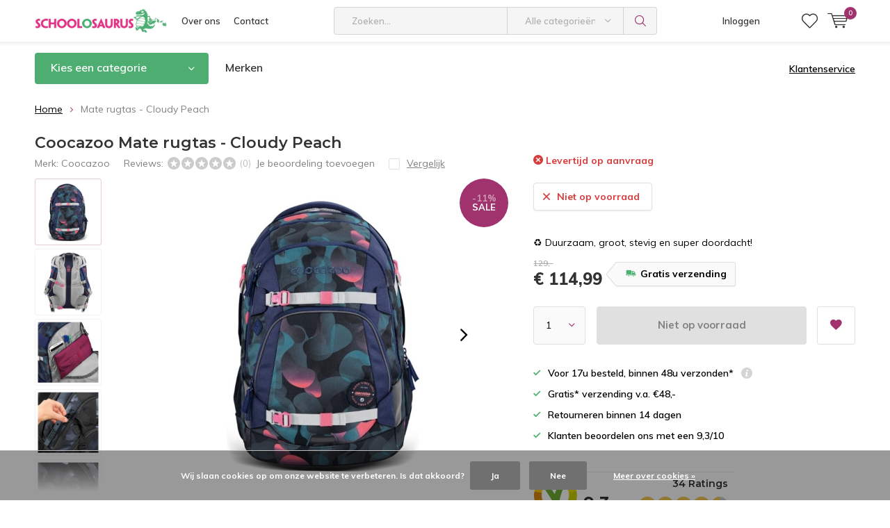

--- FILE ---
content_type: text/html;charset=utf-8
request_url: https://www.schoolosaurus.nl/coocazoo-mate-laptop-rugtas-cloudy-peach.html
body_size: 16558
content:
<!doctype html>
<html lang="nl" >
	<head>
            <meta charset="utf-8"/>
<!-- [START] 'blocks/head.rain' -->
<!--

  (c) 2008-2025 Lightspeed Netherlands B.V.
  http://www.lightspeedhq.com
  Generated: 06-11-2025 @ 00:07:29

-->
<link rel="canonical" href="https://www.schoolosaurus.nl/coocazoo-mate-laptop-rugtas-cloudy-peach.html"/>
<link rel="alternate" href="https://www.schoolosaurus.nl/index.rss" type="application/rss+xml" title="Nieuwe producten"/>
<link href="https://cdn.webshopapp.com/assets/cookielaw.css?2025-02-20" rel="stylesheet" type="text/css"/>
<meta name="robots" content="noodp,noydir"/>
<meta name="google-site-verification" content="q7scmjjhe5kSPyy_GyTzPUpN2CritQvZVHep0qKRtU8"/>
<meta property="og:url" content="https://www.schoolosaurus.nl/coocazoo-mate-laptop-rugtas-cloudy-peach.html?source=facebook"/>
<meta property="og:site_name" content="Schoolosaurus"/>
<meta property="og:title" content="Coocazoo mate laptop rugzak Cloudy Peach kopen?"/>
<meta property="og:description" content="✅ Bestel je Coocazoo mate laptopl rugzak met garantie bij de specialist! Uit voorraad leverbaar,  snel en voordelig thuisbezorgd.<br />
"/>
<meta property="og:image" content="https://cdn.webshopapp.com/shops/261100/files/434104204/coocazoo-mate-rugtas-cloudy-peach.jpg"/>
<!--[if lt IE 9]>
<script src="https://cdn.webshopapp.com/assets/html5shiv.js?2025-02-20"></script>
<![endif]-->
<!-- [END] 'blocks/head.rain' -->
		<meta charset="utf-8">
		<meta http-equiv="x-ua-compatible" content="ie=edge">
		<title>Coocazoo mate laptop rugzak Cloudy Peach kopen? - Schoolosaurus</title>
		<meta name="description" content="✅ Bestel je Coocazoo mate laptopl rugzak met garantie bij de specialist! Uit voorraad leverbaar,  snel en voordelig thuisbezorgd.<br />
">
		<meta name="keywords" content="coocazoo mate, Coocazoo grey rocks">
		<meta name="theme-color" content="#ffffff">
		<meta name="MobileOptimized" content="320">
		<meta name="HandheldFriendly" content="true">
		<meta name="viewport" content="width=device-width, initial-scale=1, initial-scale=1, minimum-scale=1, maximum-scale=1, user-scalable=no">
		<meta name="author" content="https://www.dmws.nl/">
    
    <link async href='//fonts.googleapis.com/css?family=Muli:400,300,500,600,700,800,900' rel='stylesheet' type='text/css'>
    <link async href='//fonts.googleapis.com/css?family=Montserrat:400,300,500,600,700,800,900' rel='stylesheet' type='text/css'>
    <link rel="stylesheet" async media="screen" href="https://cdn.webshopapp.com/shops/261100/themes/148256/assets/main-minified.css?20251010142622">
		    <link rel="stylesheet" async href="https://cdn.webshopapp.com/shops/261100/themes/148256/assets/settings.css?20251010142622" />
		<script src="https://ajax.googleapis.com/ajax/libs/jquery/1.7.2/jquery.min.js"></script>
		<link rel="icon" type="image/x-icon" href="https://cdn.webshopapp.com/shops/261100/themes/148256/assets/favicon.ico?20251010120336">
		<link rel="apple-touch-icon" href="https://cdn.webshopapp.com/shops/261100/themes/148256/assets/favicon.ico?20251010120336">
		<meta property="og:title" content="Coocazoo mate laptop rugzak Cloudy Peach kopen?">
		<meta property="og:type" content="website"> 
		<meta property="og:description" content="✅ Bestel je Coocazoo mate laptopl rugzak met garantie bij de specialist! Uit voorraad leverbaar,  snel en voordelig thuisbezorgd.<br />
">
		<meta property="og:site_name" content="Schoolosaurus">
		<meta property="og:url" content="https://www.schoolosaurus.nl/">
		<meta property="og:image" content="https://cdn.webshopapp.com/shops/261100/themes/148256/v/2470493/assets/banner-1.jpg?20250325142442">
    		<script type="application/ld+json">
			{
				"@context": "http://schema.org/",
				"@type": "Organization",
				"url": "https://www.schoolosaurus.nl/",
				"name": "Schoolosaurus",
				"legalName": "Schoolosaurus",
				"description": "✅ Bestel je Coocazoo mate laptopl rugzak met garantie bij de specialist! Uit voorraad leverbaar,  snel en voordelig thuisbezorgd.<br />
",
				"logo": "https://cdn.webshopapp.com/shops/261100/themes/148256/assets/logo.png?20251010120336",
				"image": "https://cdn.webshopapp.com/shops/261100/themes/148256/v/2470493/assets/banner-1.jpg?20250325142442",
				"contactPoint": {
					"@type": "ContactPoint",
					"contactType": "Customer service",
					"telephone": "06-58757055"
				},
				"address": {
					"@type": "PostalAddress",
					"streetAddress": "",
					"addressLocality": "",
					"addressRegion": "",
					"postalCode": "",
					"addressCountry": ""
				}
			}
		</script>
	</head>
	<body>
    
        
		<div id="root">
    
              
        

<header id="top">
  <p id="logo">
    <a href="https://www.schoolosaurus.nl/" accesskey="h">
    <img class="desktop-only" src="https://cdn.webshopapp.com/shops/261100/themes/148256/assets/logo.png?20251010120336" alt="Schoolosaurus" width="190" height="60">
    <img class="desktop-hide" src="https://cdn.webshopapp.com/shops/261100/themes/148256/assets/logo-mobile.png?20251010120336" alt="Schoolosaurus" width="190" height="60">
    </a>
  </p>
  <nav id="skip">
    <ul>
      <li><a href="#nav" accesskey="n">Skip to navigation (n)</a></li>
      <li><a href="#content" accesskey="c">Skip to content (c)</a></li>
      <li><a href="#footer" accesskey="f">Skip to footer (f)</a></li>
    </ul>
  </nav>
  <nav id="nav">
    <ul>
      <li><a accesskey="1" href="/service/about/">Over ons</a> <em>(1)</em></li>
      <li><a accesskey="2" href="/service/">Contact</a> <em>(2)</em></li>
    </ul>
    <form action="https://www.schoolosaurus.nl/search/" method="post" id="formSearch" class="untouched">
      <h5>Zoeken</h5>
      <p>
        <label for="q">Zoeken...</label>
        <input type="search" id="q" name="q" value="" placeholder="Zoeken..." autocomplete="off">
      </p>
      <p class="desktop-only">
        <label for="sb" class="hidden">Alle categorieën</label>
        <select id="sb" name="sb" onchange="cat();">
          <option value="https://www.schoolosaurus.nl/search/">Alle categorieën</option>
                    <option value="https://www.schoolosaurus.nl/agenda/" class="cat-6973880">Agenda</option>
                    <option value="https://www.schoolosaurus.nl/schrift-collegeblok-notitieboek/" class="cat-6973886">Schrift, Collegeblok, Notitieboek</option>
                    <option value="https://www.schoolosaurus.nl/schooltas/" class="cat-6973892">Schooltas</option>
                    <option value="https://www.schoolosaurus.nl/etui/" class="cat-6973904">Etui</option>
                    <option value="https://www.schoolosaurus.nl/etui-inhoud/" class="cat-6973913">Etui inhoud</option>
                    <option value="https://www.schoolosaurus.nl/kaft/" class="cat-6973916">Kaft</option>
                    <option value="https://www.schoolosaurus.nl/ringband-map-vulling/" class="cat-6973949">Ringband, Map, Vulling</option>
                    <option value="https://www.schoolosaurus.nl/overige-schoolspullen/" class="cat-7148648">Overige schoolspullen</option>
                    <option value="https://www.schoolosaurus.nl/goedkope-schoolspullen/" class="cat-7342118">Goedkope schoolspullen</option>
                    <option value="https://www.schoolosaurus.nl/uitverkoop-50/" class="cat-11538230">Uitverkoop -50%</option>
                    <option value="https://www.schoolosaurus.nl/flashcards/" class="cat-11948651">Flashcards</option>
                    <option value="https://www.schoolosaurus.nl/kado-tips/" class="cat-12486476">Kado tips</option>
                  </select>
      </p>
      <p><button type="submit" title="Zoeken" disabled="disabled">Zoeken</button></p>
      <ul class="list-cart">
				      </ul>
            <div class="tags">							
        <h5>Tags</h5>
        <ul class="list-tags">
                    <li><a href="https://www.schoolosaurus.nl/tags/alpaca-schoolspullen-lama-schriften-mappen/">Alpaca <span>(14)</span></a></li>
					          <li><a href="https://www.schoolosaurus.nl/tags/bruynzeel-design/">Bruynzeel Design <span>(9)</span></a></li>
					          <li><a href="https://www.schoolosaurus.nl/tags/cactus-schoolspullen-map/">Cactus <span>(11)</span></a></li>
					          <li><a href="https://www.schoolosaurus.nl/tags/camo-schoolspullen-urban-camoulage-army-leger/">Camo <span>(60)</span></a></li>
					          <li><a href="https://www.schoolosaurus.nl/tags/croco-reptiel-print/">Croco / Reptiel print <span>(13)</span></a></li>
					          <li><a href="https://www.schoolosaurus.nl/tags/dummyboek/">Dummyboek <span>(8)</span></a></li>
					          <li><a href="https://www.schoolosaurus.nl/tags/eastpak-out-of-office/">Eastpak Out of Office <span>(15)</span></a></li>
					          <li><a href="https://www.schoolosaurus.nl/tags/eastpak-padded-pakr/">Eastpak Padded Pak&#039;R <span>(20)</span></a></li>
					          <li><a href="https://www.schoolosaurus.nl/tags/etui-uitverkoop-schooletui-sale/">Etui uitverkoop - schooletui sale! <span>(27)</span></a></li>
					          <li><a href="https://www.schoolosaurus.nl/tags/flamingo-schoolspullen-spullen-schrift-map/">Flamingo <span>(27)</span></a></li>
					          <li><a href="https://www.schoolosaurus.nl/tags/fluor/">Fluor <span>(15)</span></a></li>
					          <li><a href="https://www.schoolosaurus.nl/tags/gelpennen/">Gelpennen <span>(17)</span></a></li>
					          <li><a href="https://www.schoolosaurus.nl/tags/gevuld-etui-schooletui-vulling-pennenetui/">Gevuld etui <span>(18)</span></a></li>
					          <li><a href="https://www.schoolosaurus.nl/tags/glitter-spullen-schoolspullen-glitterschrift/">Glitter <span>(24)</span></a></li>
					          <li><a href="https://www.schoolosaurus.nl/tags/grijs-potlood-grijze-potloden-grafiet/">Grijs potlood <span>(15)</span></a></li>
					          <li><a href="https://www.schoolosaurus.nl/tags/harmony-collectie/">Harmony Collectie <span>(24)</span></a></li>
					          <li><a href="https://www.schoolosaurus.nl/tags/laptop-rugzak/">Laptop rugzak <span>(17)</span></a></li>
					          <li><a href="https://www.schoolosaurus.nl/tags/luipaard-schoolspullen-panter-print-leopard/">Luipaard <span>(21)</span></a></li>
					          <li><a href="https://www.schoolosaurus.nl/tags/metallic-schoolspullen/">Metallic <span>(40)</span></a></li>
					          <li><a href="https://www.schoolosaurus.nl/tags/neon/">Neon <span>(17)</span></a></li>
					          <li><a href="https://www.schoolosaurus.nl/tags/organizer-personal-standard/">Organizer personal / standard <span>(10)</span></a></li>
					          <li><a href="https://www.schoolosaurus.nl/tags/oxford-schrift/">Oxford schrift <span>(16)</span></a></li>
					          <li><a href="https://www.schoolosaurus.nl/tags/palmbomen/">Palmbomen <span>(12)</span></a></li>
					          <li><a href="https://www.schoolosaurus.nl/tags/parker-jotter-balpen/">Parker Jotter balpen <span>(17)</span></a></li>
					          <li><a href="https://www.schoolosaurus.nl/tags/pastel/">Pastel <span>(34)</span></a></li>
					          <li><a href="https://www.schoolosaurus.nl/tags/tablet-sleeve/">Tablet sleeve <span>(20)</span></a></li>
					          <li><a href="https://www.schoolosaurus.nl/tags/textiel-etiketten/">Textiel etiketten <span>(8)</span></a></li>
					          <li><a href="https://www.schoolosaurus.nl/tags/toekan-schoolspullen-map-ringband/">Toekan <span>(9)</span></a></li>
					          <li><a href="https://www.schoolosaurus.nl/tags/usb-c-stick-voor-school/">USB-C stick voor school <span>(11)</span></a></li>
					          <li><a href="https://www.schoolosaurus.nl/tags/unicorn-eenhoorn-schoolspullen/">Unicorn <span>(14)</span></a></li>
					          <li><a href="https://www.schoolosaurus.nl/tags/voetbal/">Voetbal <span>(47)</span></a></li>
					          <li><a href="https://www.schoolosaurus.nl/tags/effen-kaft/">effen kaft <span>(25)</span></a></li>
					          <li><a href="https://www.schoolosaurus.nl/tags/extra-dik-kaftpapier/">extra dik kaftpapier <span>(33)</span></a></li>
					          <li><a href="https://www.schoolosaurus.nl/tags/kraft/">kraft <span>(50)</span></a></li>
					          <li><a href="https://www.schoolosaurus.nl/tags/kraft-kaft/">kraft kaft <span>(20)</span></a></li>
					          <li><a href="https://www.schoolosaurus.nl/tags/laptop-sleeve/">laptop sleeve <span>(27)</span></a></li>
					        </ul>
      </div>
            
    </form>
    <ul>
                  <li class="search">
        <a accesskey="5" href="./">
          <i class="icon-zoom"></i> 
          <span>Zoeken</span>
        </a>
        <em>(5)</em>
      </li>
      <!--<li class="compare mobile-only">
        <a accesskey="5" href="./">
          <i class="icon-chart"></i>
          <span>vergelijk</span>
        </a>
        <em>(5)</em>
      </li>-->
            <li class="user">
        <a accesskey="6" href="https://www.schoolosaurus.nl/account/login/">
          <i class="icon-user-outline"></i> 
          Inloggen
        </a> 
        <em>(6)</em>
        <div>
          <div class="double">
            <form method="post" id="formLogin" action="https://www.schoolosaurus.nl/account/loginPost/?return=https://www.schoolosaurus.nl/coocazoo-mate-laptop-rugtas-cloudy-peach.html">
              <h5>Inloggen</h5>
              <p>
                <label for="formLoginEmail">E-mailadres</label>
                <input type="email" id="formLoginEmail" name="email" placeholder="E-mailadres" autocomplete='email' required>
              </p>
              <p>
                <label for="formLoginPassword">Wachtwoord</label>
                <input type="password" id="formLoginPassword" name="password" placeholder="Wachtwoord" autocomplete="current-password" required>
                <a href="https://www.schoolosaurus.nl/account/password/">Wachtwoord vergeten?</a>
              </p>
              <p>
                <input type="hidden" name="key" value="966eff911d5a3e1c3a2ffe45afb522f3" />
            		<input type="hidden" name="type" value="login" />
                <button type="submit" onclick="$('#formLogin').submit(); return false;">Inloggen</button>
              </p>
            </form>
            <div>
              <h5>Nieuwe klant?</h5>
              <ul class="list-checks">
                <li>Al je orders en retouren op één plek</li>
                <li>Het bestelproces gaat nog sneller</li>
                <li>Je winkelwagen is altijd en overal opgeslagen</li>
              </ul>
              <p class="link-btn"><a class="a" href="https://www.schoolosaurus.nl/account/register/">Account aanmaken</a></p>
                          </div>
          </div>
        </div>
      </li>
            <li class="menu">
        <a accesskey="7" href="./">
          <i class="icon-menu"></i>
          Menu
        </a>
        <em>(7)</em>
      </li>
            <li class="favorites br">
        <a accesskey="8" href="https://www.schoolosaurus.nl/account/wishlist/">
          <i class="icon-heart-outline"></i> 
          <span>wishlist</span>
        </a> 
      </li>
            <li class="cart">
        <a accesskey="9" href="./">
          <i class="icon-cart"></i> 
          <span>Winkelwagen</span> 
          <span class="qty">0</span>
        </a> 
        <em>(9)</em>
        <div>
          <h5>Mijn winkelwagen</h5>
                    <ul class="list-cart">
            <li>
              <a href="https://www.schoolosaurus.nl/session/back/">
                <span class="img"><img src="https://cdn.webshopapp.com/shops/261100/themes/148256/assets/empty-cart.svg?20251010142622" alt="Empty cart" width="43" height="46"></span>
                <span class="title">Geen producten gevonden...</span>
                <span class="desc">Er zitten geen producten in uw winkelwagen. Misschien is het artikel dat u had gekozen uitverkocht.</span>
              </a>
            </li>
          </ul>
                            </div>
      </li>
    </ul>
    <div class="nav-main">
      <ul>
        <li><a>Menu</a>
          <ul>
                        <li><a href="https://www.schoolosaurus.nl/agenda/">
              Agenda</a>
                            <ul>
                <li class="strong"><a href="https://www.schoolosaurus.nl/agenda/">Agenda</a></li>
                                <li><a href="https://www.schoolosaurus.nl/agenda/schoolagenda/">Schoolagenda</a>
                                  </li>
                                <li><a href="https://www.schoolosaurus.nl/agenda/organizer/">Organizer</a>
                                  </li>
                                <li><a href="https://www.schoolosaurus.nl/agenda/planner/">Planner</a>
                                  </li>
                              </ul>
                          </li>
                        <li><a href="https://www.schoolosaurus.nl/schrift-collegeblok-notitieboek/">
              Schrift, Collegeblok, Notitieboek</a>
                            <ul>
                <li class="strong"><a href="https://www.schoolosaurus.nl/schrift-collegeblok-notitieboek/">Schrift, Collegeblok, Notitieboek</a></li>
                                <li><a href="https://www.schoolosaurus.nl/schrift-collegeblok-notitieboek/schriften/">Schriften</a>
                                  </li>
                                <li><a href="https://www.schoolosaurus.nl/schrift-collegeblok-notitieboek/collegebloks/">Collegebloks</a>
                                  </li>
                                <li><a href="https://www.schoolosaurus.nl/schrift-collegeblok-notitieboek/oefenschriften/">Oefenschriften</a>
                                  </li>
                                <li><a href="https://www.schoolosaurus.nl/schrift-collegeblok-notitieboek/notitieboeken/">Notitieboeken</a>
                                  </li>
                                <li><a href="https://www.schoolosaurus.nl/schrift-collegeblok-notitieboek/navulbare-schriften/">Navulbare schriften</a>
                                  </li>
                                <li><a href="https://www.schoolosaurus.nl/schrift-collegeblok-notitieboek/a5-schriften/">A5 schriften</a>
                                  </li>
                                <li><a href="https://www.schoolosaurus.nl/schrift-collegeblok-notitieboek/a4-schriften/">A4 schriften</a>
                                  </li>
                                <li><a href="https://www.schoolosaurus.nl/schrift-collegeblok-notitieboek/schetsboek-tekenblok/">Schetsboek - Tekenblok</a>
                                  </li>
                              </ul>
                          </li>
                        <li><a href="https://www.schoolosaurus.nl/schooltas/">
              Schooltas</a>
                            <ul>
                <li class="strong"><a href="https://www.schoolosaurus.nl/schooltas/">Schooltas</a></li>
                                <li><a href="https://www.schoolosaurus.nl/schooltas/rugzak/">Rugzak</a>
                                  </li>
                                <li><a href="https://www.schoolosaurus.nl/schooltas/shopper/">Shopper</a>
                                  </li>
                                <li><a href="https://www.schoolosaurus.nl/schooltas/tablet-laptop-sleeve/">Tablet / laptop sleeve</a>
                                  </li>
                                <li><a href="https://www.schoolosaurus.nl/schooltas/zwemtas-gymtas/">Zwemtas / gymtas</a>
                                  </li>
                                <li><a href="https://www.schoolosaurus.nl/schooltas/portemonnee/">Portemonnee</a>
                                  </li>
                                <li><a href="https://www.schoolosaurus.nl/schooltas/laptop-schoudertas/">Laptop schoudertas</a>
                                  </li>
                                <li><a href="https://www.schoolosaurus.nl/schooltas/sporttas/">Sporttas</a>
                                  </li>
                                <li><a href="https://www.schoolosaurus.nl/schooltas/overige-tassen/">Overige tassen</a>
                                  </li>
                              </ul>
                          </li>
                        <li><a href="https://www.schoolosaurus.nl/etui/">
              Etui</a>
                            <ul>
                <li class="strong"><a href="https://www.schoolosaurus.nl/etui/">Etui</a></li>
                                <li><a href="https://www.schoolosaurus.nl/etui/gevuld-etui/">Gevuld etui</a>
                                  </li>
                                <li><a href="https://www.schoolosaurus.nl/etui/oprolbaar/">Oprolbaar</a>
                                  </li>
                                <li><a href="https://www.schoolosaurus.nl/etui/meervaks-etui/">Meervaks etui</a>
                                  </li>
                                <li><a href="https://www.schoolosaurus.nl/etui/compact-pen-etui/">Compact pen-etui</a>
                                  </li>
                              </ul>
                          </li>
                        <li><a href="https://www.schoolosaurus.nl/etui-inhoud/">
              Etui inhoud</a>
                            <ul>
                <li class="strong"><a href="https://www.schoolosaurus.nl/etui-inhoud/">Etui inhoud</a></li>
                                <li><a href="https://www.schoolosaurus.nl/etui-inhoud/voordeel-sets/">Voordeel sets</a>
                                  </li>
                                <li><a href="https://www.schoolosaurus.nl/etui-inhoud/pennen/">Pennen</a>
                                    <ul>
                    <li class="strong"><a href="https://www.schoolosaurus.nl/etui-inhoud/pennen/">Pennen</a></li>
                                        <li><a href="https://www.schoolosaurus.nl/etui-inhoud/pennen/gelpennen/">Gelpennen</a>
                                          </li>
                                        <li><a href="https://www.schoolosaurus.nl/etui-inhoud/pennen/fineliners/">Fineliners</a>
                                          </li>
                                        <li><a href="https://www.schoolosaurus.nl/etui-inhoud/pennen/balpennen/">Balpennen</a>
                                          </li>
                                        <li><a href="https://www.schoolosaurus.nl/etui-inhoud/pennen/vulpennen/">Vulpennen</a>
                                          </li>
                                        <li><a href="https://www.schoolosaurus.nl/etui-inhoud/pennen/rollerpennen/">Rollerpennen</a>
                                          </li>
                                      </ul>
                                  </li>
                                <li><a href="https://www.schoolosaurus.nl/etui-inhoud/potloden/">Potloden</a>
                                    <ul>
                    <li class="strong"><a href="https://www.schoolosaurus.nl/etui-inhoud/potloden/">Potloden</a></li>
                                        <li><a href="https://www.schoolosaurus.nl/etui-inhoud/potloden/kleurpotloden/">Kleurpotloden</a>
                                          </li>
                                        <li><a href="https://www.schoolosaurus.nl/etui-inhoud/potloden/grijze-potloden/">Grijze potloden</a>
                                          </li>
                                        <li><a href="https://www.schoolosaurus.nl/etui-inhoud/potloden/vulpotloden/">Vulpotloden</a>
                                          </li>
                                      </ul>
                                  </li>
                                <li><a href="https://www.schoolosaurus.nl/etui-inhoud/stiften/">Stiften</a>
                                    <ul>
                    <li class="strong"><a href="https://www.schoolosaurus.nl/etui-inhoud/stiften/">Stiften</a></li>
                                        <li><a href="https://www.schoolosaurus.nl/etui-inhoud/stiften/viltstiften/">Viltstiften</a>
                                          </li>
                                        <li><a href="https://www.schoolosaurus.nl/etui-inhoud/stiften/markeerstiften/">Markeerstiften</a>
                                          </li>
                                        <li><a href="https://www.schoolosaurus.nl/etui-inhoud/stiften/brush-penseel-stiften/">Brush / penseel stiften</a>
                                          </li>
                                        <li><a href="https://www.schoolosaurus.nl/etui-inhoud/stiften/kalligrafie-stiften/">Kalligrafie stiften</a>
                                          </li>
                                        <li><a href="https://www.schoolosaurus.nl/etui-inhoud/stiften/fineliners/">Fineliners</a>
                                          </li>
                                        <li><a href="https://www.schoolosaurus.nl/etui-inhoud/stiften/alcoholmarkers/">Alcoholmarkers</a>
                                          </li>
                                      </ul>
                                  </li>
                                <li><a href="https://www.schoolosaurus.nl/etui-inhoud/gum/">Gum</a>
                                  </li>
                                <li><a href="https://www.schoolosaurus.nl/etui-inhoud/puntenslijper/">Puntenslijper</a>
                                  </li>
                                <li><a href="https://www.schoolosaurus.nl/etui-inhoud/meten/">Meten</a>
                                  </li>
                                <li><a href="https://www.schoolosaurus.nl/etui-inhoud/passers/">Passers</a>
                                  </li>
                                <li><a href="https://www.schoolosaurus.nl/etui-inhoud/plakband/">Plakband</a>
                                  </li>
                                <li><a href="https://www.schoolosaurus.nl/etui-inhoud/lijm/">Lijm</a>
                                  </li>
                                <li><a href="https://www.schoolosaurus.nl/etui-inhoud/correctie-tipp-ex/">Correctie &amp; Tipp-Ex</a>
                                  </li>
                                <li><a href="https://www.schoolosaurus.nl/etui-inhoud/scharen/">Scharen</a>
                                  </li>
                                <li><a href="https://www.schoolosaurus.nl/etui-inhoud/schilderen/">Schilderen</a>
                                  </li>
                              </ul>
                          </li>
                        <li><a href="https://www.schoolosaurus.nl/kaft/">
              Kaft</a>
                            <ul>
                <li class="strong"><a href="https://www.schoolosaurus.nl/kaft/">Kaft</a></li>
                                <li><a href="https://www.schoolosaurus.nl/kaft/kaftpapier/">Kaftpapier</a>
                                  </li>
                                <li><a href="https://www.schoolosaurus.nl/kaft/kaft-etiketten/">Kaft etiketten</a>
                                  </li>
                                <li><a href="https://www.schoolosaurus.nl/kaft/kaftfolie/">Kaftfolie</a>
                                  </li>
                                <li><a href="https://www.schoolosaurus.nl/kaft/rekbare-kaft/">Rekbare kaft</a>
                                  </li>
                                <li><a href="https://www.schoolosaurus.nl/kaft/kraft-kaftpapier/">Kraft kaftpapier</a>
                                  </li>
                                <li><a href="https://www.schoolosaurus.nl/kaft/kaft-voordeel-sets/">Kaft voordeel sets</a>
                                  </li>
                              </ul>
                          </li>
                        <li><a href="https://www.schoolosaurus.nl/ringband-map-vulling/">
              Ringband, Map, Vulling</a>
                            <ul>
                <li class="strong"><a href="https://www.schoolosaurus.nl/ringband-map-vulling/">Ringband, Map, Vulling</a></li>
                                <li><a href="https://www.schoolosaurus.nl/ringband-map-vulling/ringband-multimap/">Ringband / multimap</a>
                                  </li>
                                <li><a href="https://www.schoolosaurus.nl/ringband-map-vulling/elastomap/">Elastomap</a>
                                  </li>
                                <li><a href="https://www.schoolosaurus.nl/ringband-map-vulling/ringband-vulling/">Ringband vulling</a>
                                  </li>
                                <li><a href="https://www.schoolosaurus.nl/ringband-map-vulling/ordner/">Ordner</a>
                                  </li>
                                <li><a href="https://www.schoolosaurus.nl/ringband-map-vulling/snelhechtmap/">Snelhechtmap</a>
                                  </li>
                              </ul>
                          </li>
                        <li><a href="https://www.schoolosaurus.nl/overige-schoolspullen/">
              Overige schoolspullen</a>
                            <ul>
                <li class="strong"><a href="https://www.schoolosaurus.nl/overige-schoolspullen/">Overige schoolspullen</a></li>
                                <li><a href="https://www.schoolosaurus.nl/overige-schoolspullen/buro-toebehoren/">Buro toebehoren</a>
                                  </li>
                                <li><a href="https://www.schoolosaurus.nl/overige-schoolspullen/kantine-spullen/">Kantine spullen</a>
                                  </li>
                                <li><a href="https://www.schoolosaurus.nl/overige-schoolspullen/rekenmachines/">Rekenmachines</a>
                                  </li>
                                <li><a href="https://www.schoolosaurus.nl/overige-schoolspullen/memoblaadjes-en-index-tabs/">Memoblaadjes en index tabs</a>
                                  </li>
                                <li><a href="https://www.schoolosaurus.nl/overige-schoolspullen/prullenmanden/">Prullenmanden</a>
                                  </li>
                                <li><a href="https://www.schoolosaurus.nl/overige-schoolspullen/tablet-laptop-accessoires/">Tablet / laptop accessoires</a>
                                  </li>
                                <li><a href="https://www.schoolosaurus.nl/overige-schoolspullen/usb-sticks-ssd-schijf/">USB-sticks / SSD schijf</a>
                                  </li>
                                <li><a href="https://www.schoolosaurus.nl/overige-schoolspullen/adresboekjes/">Adresboekjes</a>
                                  </li>
                                <li><a href="https://www.schoolosaurus.nl/overige-schoolspullen/powerbanks/">Powerbanks</a>
                                  </li>
                              </ul>
                          </li>
                        <li><a href="https://www.schoolosaurus.nl/goedkope-schoolspullen/">
              Goedkope schoolspullen</a>
                          </li>
                        <li><a href="https://www.schoolosaurus.nl/uitverkoop-50/">
              Uitverkoop -50%</a>
                          </li>
                                    <li><a href="https://www.schoolosaurus.nl/catalog/">Alle categorieën</a></li>
                      </ul>
        </li>
      </ul>
    </div>
  </nav>
	<p id="back"><a href="https://www.schoolosaurus.nl/">Terug</a></p></header>
      
                              
      <main id="content" class="">
                <nav class="nav-main desktop-only">
  <ul>
    <li><a href="./">Kies een categorie</a>
      <ul>
                <li><a href="https://www.schoolosaurus.nl/agenda/">
          Agenda</a>
                    <ul>
            <li class="strong"><a href="https://www.schoolosaurus.nl/agenda/">Agenda</a></li>
                        <li><a href="https://www.schoolosaurus.nl/agenda/schoolagenda/">Schoolagenda</a>
                          </li>
                        <li><a href="https://www.schoolosaurus.nl/agenda/organizer/">Organizer</a>
                          </li>
                        <li><a href="https://www.schoolosaurus.nl/agenda/planner/">Planner</a>
                          </li>
                      </ul>
                  </li>
                <li><a href="https://www.schoolosaurus.nl/schrift-collegeblok-notitieboek/">
          Schrift, Collegeblok, Notitieboek</a>
                    <ul>
            <li class="strong"><a href="https://www.schoolosaurus.nl/schrift-collegeblok-notitieboek/">Schrift, Collegeblok, Notitieboek</a></li>
                        <li><a href="https://www.schoolosaurus.nl/schrift-collegeblok-notitieboek/schriften/">Schriften</a>
                          </li>
                        <li><a href="https://www.schoolosaurus.nl/schrift-collegeblok-notitieboek/collegebloks/">Collegebloks</a>
                          </li>
                        <li><a href="https://www.schoolosaurus.nl/schrift-collegeblok-notitieboek/oefenschriften/">Oefenschriften</a>
                          </li>
                        <li><a href="https://www.schoolosaurus.nl/schrift-collegeblok-notitieboek/notitieboeken/">Notitieboeken</a>
                          </li>
                        <li><a href="https://www.schoolosaurus.nl/schrift-collegeblok-notitieboek/navulbare-schriften/">Navulbare schriften</a>
                          </li>
                        <li><a href="https://www.schoolosaurus.nl/schrift-collegeblok-notitieboek/a5-schriften/">A5 schriften</a>
                          </li>
                        <li><a href="https://www.schoolosaurus.nl/schrift-collegeblok-notitieboek/a4-schriften/">A4 schriften</a>
                          </li>
                        <li><a href="https://www.schoolosaurus.nl/schrift-collegeblok-notitieboek/schetsboek-tekenblok/">Schetsboek - Tekenblok</a>
                          </li>
                      </ul>
                  </li>
                <li><a href="https://www.schoolosaurus.nl/schooltas/">
          Schooltas</a>
                    <ul>
            <li class="strong"><a href="https://www.schoolosaurus.nl/schooltas/">Schooltas</a></li>
                        <li><a href="https://www.schoolosaurus.nl/schooltas/rugzak/">Rugzak</a>
                          </li>
                        <li><a href="https://www.schoolosaurus.nl/schooltas/shopper/">Shopper</a>
                          </li>
                        <li><a href="https://www.schoolosaurus.nl/schooltas/tablet-laptop-sleeve/">Tablet / laptop sleeve</a>
                          </li>
                        <li><a href="https://www.schoolosaurus.nl/schooltas/zwemtas-gymtas/">Zwemtas / gymtas</a>
                          </li>
                        <li><a href="https://www.schoolosaurus.nl/schooltas/portemonnee/">Portemonnee</a>
                          </li>
                        <li><a href="https://www.schoolosaurus.nl/schooltas/laptop-schoudertas/">Laptop schoudertas</a>
                          </li>
                        <li><a href="https://www.schoolosaurus.nl/schooltas/sporttas/">Sporttas</a>
                          </li>
                        <li><a href="https://www.schoolosaurus.nl/schooltas/overige-tassen/">Overige tassen</a>
                          </li>
                      </ul>
                  </li>
                <li><a href="https://www.schoolosaurus.nl/etui/">
          Etui</a>
                    <ul>
            <li class="strong"><a href="https://www.schoolosaurus.nl/etui/">Etui</a></li>
                        <li><a href="https://www.schoolosaurus.nl/etui/gevuld-etui/">Gevuld etui</a>
                          </li>
                        <li><a href="https://www.schoolosaurus.nl/etui/oprolbaar/">Oprolbaar</a>
                          </li>
                        <li><a href="https://www.schoolosaurus.nl/etui/meervaks-etui/">Meervaks etui</a>
                          </li>
                        <li><a href="https://www.schoolosaurus.nl/etui/compact-pen-etui/">Compact pen-etui</a>
                          </li>
                      </ul>
                  </li>
                <li><a href="https://www.schoolosaurus.nl/etui-inhoud/">
          Etui inhoud</a>
                    <ul>
            <li class="strong"><a href="https://www.schoolosaurus.nl/etui-inhoud/">Etui inhoud</a></li>
                        <li><a href="https://www.schoolosaurus.nl/etui-inhoud/voordeel-sets/">Voordeel sets</a>
                          </li>
                        <li><a href="https://www.schoolosaurus.nl/etui-inhoud/pennen/">Pennen</a>
                            <ul>
                <li class="strong"><a href="https://www.schoolosaurus.nl/etui-inhoud/pennen/">Pennen</a></li>
                            		<li><a href="https://www.schoolosaurus.nl/etui-inhoud/pennen/gelpennen/">Gelpennen</a>
                              		</li>
                            		<li><a href="https://www.schoolosaurus.nl/etui-inhoud/pennen/fineliners/">Fineliners</a>
                              		</li>
                            		<li><a href="https://www.schoolosaurus.nl/etui-inhoud/pennen/balpennen/">Balpennen</a>
                              		</li>
                            		<li><a href="https://www.schoolosaurus.nl/etui-inhoud/pennen/vulpennen/">Vulpennen</a>
                              		</li>
                            		<li><a href="https://www.schoolosaurus.nl/etui-inhoud/pennen/rollerpennen/">Rollerpennen</a>
                              		</li>
                              </ul>
                          </li>
                        <li><a href="https://www.schoolosaurus.nl/etui-inhoud/potloden/">Potloden</a>
                            <ul>
                <li class="strong"><a href="https://www.schoolosaurus.nl/etui-inhoud/potloden/">Potloden</a></li>
                            		<li><a href="https://www.schoolosaurus.nl/etui-inhoud/potloden/kleurpotloden/">Kleurpotloden</a>
                              		</li>
                            		<li><a href="https://www.schoolosaurus.nl/etui-inhoud/potloden/grijze-potloden/">Grijze potloden</a>
                              		</li>
                            		<li><a href="https://www.schoolosaurus.nl/etui-inhoud/potloden/vulpotloden/">Vulpotloden</a>
                              		</li>
                              </ul>
                          </li>
                        <li><a href="https://www.schoolosaurus.nl/etui-inhoud/stiften/">Stiften</a>
                            <ul>
                <li class="strong"><a href="https://www.schoolosaurus.nl/etui-inhoud/stiften/">Stiften</a></li>
                            		<li><a href="https://www.schoolosaurus.nl/etui-inhoud/stiften/viltstiften/">Viltstiften</a>
                              		</li>
                            		<li><a href="https://www.schoolosaurus.nl/etui-inhoud/stiften/markeerstiften/">Markeerstiften</a>
                              		</li>
                            		<li><a href="https://www.schoolosaurus.nl/etui-inhoud/stiften/brush-penseel-stiften/">Brush / penseel stiften</a>
                              		</li>
                            		<li><a href="https://www.schoolosaurus.nl/etui-inhoud/stiften/kalligrafie-stiften/">Kalligrafie stiften</a>
                              		</li>
                            		<li><a href="https://www.schoolosaurus.nl/etui-inhoud/stiften/fineliners/">Fineliners</a>
                              		</li>
                            		<li><a href="https://www.schoolosaurus.nl/etui-inhoud/stiften/alcoholmarkers/">Alcoholmarkers</a>
                              		</li>
                              </ul>
                          </li>
                        <li><a href="https://www.schoolosaurus.nl/etui-inhoud/gum/">Gum</a>
                          </li>
                        <li><a href="https://www.schoolosaurus.nl/etui-inhoud/puntenslijper/">Puntenslijper</a>
                          </li>
                        <li><a href="https://www.schoolosaurus.nl/etui-inhoud/meten/">Meten</a>
                          </li>
                        <li><a href="https://www.schoolosaurus.nl/etui-inhoud/passers/">Passers</a>
                          </li>
                        <li><a href="https://www.schoolosaurus.nl/etui-inhoud/plakband/">Plakband</a>
                          </li>
                        <li><a href="https://www.schoolosaurus.nl/etui-inhoud/lijm/">Lijm</a>
                          </li>
                        <li><a href="https://www.schoolosaurus.nl/etui-inhoud/correctie-tipp-ex/">Correctie &amp; Tipp-Ex</a>
                          </li>
                        <li><a href="https://www.schoolosaurus.nl/etui-inhoud/scharen/">Scharen</a>
                          </li>
                        <li><a href="https://www.schoolosaurus.nl/etui-inhoud/schilderen/">Schilderen</a>
                          </li>
                      </ul>
                  </li>
                <li><a href="https://www.schoolosaurus.nl/kaft/">
          Kaft</a>
                    <ul>
            <li class="strong"><a href="https://www.schoolosaurus.nl/kaft/">Kaft</a></li>
                        <li><a href="https://www.schoolosaurus.nl/kaft/kaftpapier/">Kaftpapier</a>
                          </li>
                        <li><a href="https://www.schoolosaurus.nl/kaft/kaft-etiketten/">Kaft etiketten</a>
                          </li>
                        <li><a href="https://www.schoolosaurus.nl/kaft/kaftfolie/">Kaftfolie</a>
                          </li>
                        <li><a href="https://www.schoolosaurus.nl/kaft/rekbare-kaft/">Rekbare kaft</a>
                          </li>
                        <li><a href="https://www.schoolosaurus.nl/kaft/kraft-kaftpapier/">Kraft kaftpapier</a>
                          </li>
                        <li><a href="https://www.schoolosaurus.nl/kaft/kaft-voordeel-sets/">Kaft voordeel sets</a>
                          </li>
                      </ul>
                  </li>
                <li><a href="https://www.schoolosaurus.nl/ringband-map-vulling/">
          Ringband, Map, Vulling</a>
                    <ul>
            <li class="strong"><a href="https://www.schoolosaurus.nl/ringband-map-vulling/">Ringband, Map, Vulling</a></li>
                        <li><a href="https://www.schoolosaurus.nl/ringband-map-vulling/ringband-multimap/">Ringband / multimap</a>
                          </li>
                        <li><a href="https://www.schoolosaurus.nl/ringband-map-vulling/elastomap/">Elastomap</a>
                          </li>
                        <li><a href="https://www.schoolosaurus.nl/ringband-map-vulling/ringband-vulling/">Ringband vulling</a>
                          </li>
                        <li><a href="https://www.schoolosaurus.nl/ringband-map-vulling/ordner/">Ordner</a>
                          </li>
                        <li><a href="https://www.schoolosaurus.nl/ringband-map-vulling/snelhechtmap/">Snelhechtmap</a>
                          </li>
                      </ul>
                  </li>
                <li><a href="https://www.schoolosaurus.nl/overige-schoolspullen/">
          Overige schoolspullen</a>
                    <ul>
            <li class="strong"><a href="https://www.schoolosaurus.nl/overige-schoolspullen/">Overige schoolspullen</a></li>
                        <li><a href="https://www.schoolosaurus.nl/overige-schoolspullen/buro-toebehoren/">Buro toebehoren</a>
                          </li>
                        <li><a href="https://www.schoolosaurus.nl/overige-schoolspullen/kantine-spullen/">Kantine spullen</a>
                          </li>
                        <li><a href="https://www.schoolosaurus.nl/overige-schoolspullen/rekenmachines/">Rekenmachines</a>
                          </li>
                        <li><a href="https://www.schoolosaurus.nl/overige-schoolspullen/memoblaadjes-en-index-tabs/">Memoblaadjes en index tabs</a>
                          </li>
                        <li><a href="https://www.schoolosaurus.nl/overige-schoolspullen/prullenmanden/">Prullenmanden</a>
                          </li>
                        <li><a href="https://www.schoolosaurus.nl/overige-schoolspullen/tablet-laptop-accessoires/">Tablet / laptop accessoires</a>
                          </li>
                        <li><a href="https://www.schoolosaurus.nl/overige-schoolspullen/usb-sticks-ssd-schijf/">USB-sticks / SSD schijf</a>
                          </li>
                        <li><a href="https://www.schoolosaurus.nl/overige-schoolspullen/adresboekjes/">Adresboekjes</a>
                          </li>
                        <li><a href="https://www.schoolosaurus.nl/overige-schoolspullen/powerbanks/">Powerbanks</a>
                          </li>
                      </ul>
                  </li>
                <li><a href="https://www.schoolosaurus.nl/goedkope-schoolspullen/">
          Goedkope schoolspullen</a>
                  </li>
                <li><a href="https://www.schoolosaurus.nl/uitverkoop-50/">
          Uitverkoop -50%</a>
                  </li>
                        <li><a href="https://www.schoolosaurus.nl/catalog/">Alle categorieën</a></li>
              </ul>
    </li>
        	<li><a href="https://www.schoolosaurus.nl/brands/" title="Merken">Merken</a></li>
      </ul>
        <p class="link-inline product-page-trustmark">
          <a href="/service/">Klantenservice</a>
    </p>
  </nav>                                  <div itemscope itemtype="http://schema.org/Product">
  <meta itemprop="name" content="Coocazoo Mate rugtas - Cloudy Peach">
  <meta itemprop="image" content="https://cdn.webshopapp.com/shops/261100/files/434104204/300x250x2/coocazoo-mate-rugtas-cloudy-peach.jpg">  <meta itemprop="brand" content="Coocazoo">  <meta itemprop="description" content="♻️ Duurzaam, groot, stevig en super doordacht!">  
  <meta itemprop="mpn" content="8468">    <meta itemprop="gtin13" content="4047443468468">  
  <div itemprop="offers" itemscope itemtype="http://schema.org/Offer">
    <meta itemprop="priceCurrency" content="EUR">
    <meta itemprop="price" content="114.99" />
    <meta itemprop="itemCondition" itemtype="https://schema.org/OfferItemCondition" content="https://schema.org/NewCondition"/>
      </div>
</div>

<nav class="breadcrumbs desktop-only">
  <ol>
    <li><a href="https://www.schoolosaurus.nl/">Home</a></li>
            <li>Mate rugtas - Cloudy Peach</li>
          </ol>
</nav>

<header class="heading-product">
        <p class="link-inline tablet-only product-heading-trustmark">
          </p>
  	    <h1>Coocazoo Mate rugtas - Cloudy Peach</h1>
    <ul class="list-product-rating">
        <li class="mobile-hide">Merk: <a href="https://www.schoolosaurus.nl/brands/coocazoo-etui-gymtas-rugzak-sporttas-schooltas/">Coocazoo</a></li>
                <li><span class="mobile-hide">Reviews: </span><span class="rating-a" data-val="0" data-of="5"> (0)</span> <a class="mobile-hide" href="./" data-popup="review">Je beoordeling toevoegen</a></li>
                <li class="data-product desktop-only">
      <form action="./" method="post">
        <p class="check-a"><label for="check-145131076"><input type="checkbox" id="check-145131076" data-id="145131076" data-add-url="https://www.schoolosaurus.nl/compare/add/286465972/" data-del-url="https://www.schoolosaurus.nl/compare/delete/286465972/" name="lcg" class="compare-toggle"> <span>Vergelijk</span></label></p>
      </form>
    </li>
    <li class="desktop-hide"><a class="desktop-hide" href="https://www.schoolosaurus.nl/compare/add/286465972/">Vergelijk</a></li>
            <li class="data-product desktop-hide">
      <a href="https://www.schoolosaurus.nl/account/wishlistAdd/145131076/?variant_id=286465972"><i class="icon-heart"></i> <span><span>Aan verlanglijst toevoegen</span></span></a>
    </li>
            
  </ul>
</header>
<div class="double d">
  <ul class="product-slider left">
        <li id="product-images-tp">
      <a  data-fancybox="imageGal" href="https://cdn.webshopapp.com/shops/261100/files/434104204/image.jpg">
        <img src="https://cdn.webshopapp.com/shops/261100/files/434104204/890x820x2/coocazoo-mate-rugtas-cloudy-peach.jpg" alt="Mate rugtas - Cloudy Peach" width="445" height="410"> 
                                    <span class="label circle a"><span>-11%</span> Sale</span>
                        </a>
    </li>
        <li id="product-images-tp">
      <a  data-fancybox="imageGal" href="https://cdn.webshopapp.com/shops/261100/files/434104225/image.jpg">
        <img src="https://cdn.webshopapp.com/shops/261100/files/434104225/890x820x2/coocazoo-mate-rugtas-cloudy-peach.jpg" alt="Mate rugtas - Cloudy Peach" width="445" height="410"> 
                                    <span class="label circle a"><span>-11%</span> Sale</span>
                        </a>
    </li>
        <li id="product-images-tp">
      <a  data-fancybox="imageGal" href="https://cdn.webshopapp.com/shops/261100/files/434104226/image.jpg">
        <img src="https://cdn.webshopapp.com/shops/261100/files/434104226/890x820x2/coocazoo-mate-rugtas-cloudy-peach.jpg" alt="Mate rugtas - Cloudy Peach" width="445" height="410"> 
                                    <span class="label circle a"><span>-11%</span> Sale</span>
                        </a>
    </li>
        <li id="product-images-tp">
      <a  data-fancybox="imageGal" href="https://cdn.webshopapp.com/shops/261100/files/434104178/image.jpg">
        <img src="https://cdn.webshopapp.com/shops/261100/files/434104178/890x820x2/coocazoo-mate-rugtas-cloudy-peach.jpg" alt="Mate rugtas - Cloudy Peach" width="445" height="410"> 
                                    <span class="label circle a"><span>-11%</span> Sale</span>
                        </a>
    </li>
        <li id="product-images-tp">
      <a  data-fancybox="imageGal" href="https://cdn.webshopapp.com/shops/261100/files/434104179/image.jpg">
        <img src="https://cdn.webshopapp.com/shops/261100/files/434104179/890x820x2/coocazoo-mate-rugtas-cloudy-peach.jpg" alt="Mate rugtas - Cloudy Peach" width="445" height="410"> 
                                    <span class="label circle a"><span>-11%</span> Sale</span>
                        </a>
    </li>
        <li id="product-images-tp">
      <a  data-fancybox="imageGal" href="https://cdn.webshopapp.com/shops/261100/files/434104181/image.jpg">
        <img src="https://cdn.webshopapp.com/shops/261100/files/434104181/890x820x2/coocazoo-mate-rugtas-cloudy-peach.jpg" alt="Mate rugtas - Cloudy Peach" width="445" height="410"> 
                                    <span class="label circle a"><span>-11%</span> Sale</span>
                        </a>
    </li>
        <li id="product-images-tp">
      <a  data-fancybox="imageGal" href="https://cdn.webshopapp.com/shops/261100/files/434104183/image.jpg">
        <img src="https://cdn.webshopapp.com/shops/261100/files/434104183/890x820x2/coocazoo-mate-rugtas-cloudy-peach.jpg" alt="Mate rugtas - Cloudy Peach" width="445" height="410"> 
                                    <span class="label circle a"><span>-11%</span> Sale</span>
                        </a>
    </li>
      </ul>
  <form action="https://www.schoolosaurus.nl/cart/add/286465972/" id="product_configure_form" method="post" class="form-product right" data-url="https://www.schoolosaurus.nl/cart/add/286465972/">
    <p class="input-inline m10 mobile-hide">
            <input type="hidden" name="bundle_id" id="product_configure_bundle_id" value="">
          </p>
        <p class="overlay-d strong"><i class="icon-x-circle"></i> Levertijd op aanvraag</p>
        <ul class="list-b">
                                    <li class="strong overlay-d"><i class="icon-x"></i> Niet op voorraad</li>
          	    </ul>
        <p>♻️ Duurzaam, groot, stevig en super doordacht!</p>
            <p class="price-a">
      <span class="old">129,-</span>      € 114,99            <span class="shipping">Gratis verzending</span>          </p>
        
        
    <div class="submit">
      <p>
        <span class="qty">
          <label for="product-q" class="hidden">Aantal</label>
          <select class="product-quantity-select" id="product-q" name="quantity" value="1">
                        <option id="product-q" name="quantity" value="1" selected="selected">1</option>
						            <option id="product-q" name="quantity" value="2" >2</option>
						            <option id="product-q" name="quantity" value="3" >3</option>
						            <option id="product-q" name="quantity" value="4" >4</option>
						            <option id="product-q" name="quantity" value="5" >5</option>
						            <option id="product-q" name="quantity" value="6" >6</option>
						            <option id="product-q" name="quantity" value="7" >7</option>
						            <option id="product-q" name="quantity" value="8" >8</option>
						            <option id="product-q" name="quantity" value="9" >9</option>
						            <option id="product-q" name="quantity" value="10" >10</option>
						            <option class="product-qty-more-option" data-toggle="toggle" value="more">Meer...</option>
          </select>
        </span>
                <button class="out-of-stock-btn">Niet op voorraad</button>
                        <a class="btn" href="./" data-popup="inloggen" class="wishlist-login"><i class="icon-heart"></i> Aan verlanglijst toevoegen</a>  
              </p>
      <div class="modal">
        <p>Voer het aantal in en klik op <i class="icon-check"></i></p>
        <p>
          <label class="hidden">Label</label>
          <input class="product-modal-qty" type="number" min="1" name="quantity">
          <a href="javascript:;" class="btn product-modal-qty-submit"><i class="icon-check"></i> <span>Ok</span></a>
        </p>
      </div>
    </div>
    <ul class="list-checks semi">
                  <li>Voor 17u besteld, binnen 48u verzonden* <span class="tip left"><a href="./"><i class="icon-info"></i> <span>Tooltip</span></a> <span>Op werkdagen, tijdens schooldrukte enige vertraging mogelijk</span></span></li>
            <li>Gratis* verzending v.a. €48,-</li>      <li>Retourneren binnen 14 dagen</li>      <li>Klanten beoordelen ons met een 9,3/10</li>    </ul>
        	<div class="module-rating margin-fix">
  <figure>
    <a href="#" target="_blank">
    	<img src="https://cdn.webshopapp.com/shops/261100/themes/148256/assets/feedback-image.png?20251010120336" alt="Placeholder" width="65" height="65"> 
    </a>
    	<span>9,3</span>
    </figure>
  <h4>34 Ratings <span class="rating-a" data-val="9.3" data-of="10"></span></h4>
    <p>“Goed verpakt en top geholpen.”</p>
  </div>
      </form>
</div>
<div class="product-info">
  <div class="double d">
    <div class="left">
      <ul class="list-a mobile-hide">
        <li><a href="#section-description">Productomschrijving</a></li>                <li><a href="#section-returns">Verzend informatie</a></li>
                <li class="desktop-hide"><a href="#section-reviews">Reviews</a></li>        <li><a href="#section-tags">Tags</a></li>              </ul>
            <h2 class="header mobile-only">Productomschrijving</h2>
      <article class="module-info" id="section-description">
        <h3>Coocazoo Mate rugtas - Cloudy Peach</h3>	
                	<p><p>Deze Coocazoo Mate Cloudy Peach is een super stevige, grote laptop rugzak, met maar liefst 4 opbergvakken met rits. </p>
<h3> </h3>
<h3>Voordelen van de Coocazoo Mate</h3>
<p>✅ 4 Opbergvakken met rits</p>
<p>✅ EASY grow, aanpassing aan lichaamsgrootte</p>
<p>✅ CO2 neutraal geproduceerd</p>
<p>✅ Gemaakt van gerecyclede PET flessen</p>
<p>✅ Veiligheids-reflectie strepen</p>
<p>✅ Smartphone houder met koptelefoon doorvoer</p>
<p>✅ Speciale sleutelhouder</p>
<p>✅ Handige lussen voor pennen</p>
<p>✅ Ademend en waterafstotend</p>
<p>✅ Borstband, heupband en verstelbare schouderbanden</p>
<p>✅ Handige en leuke accessoire en toebehoren leverbaar!</p>
<h3> </h3>
<h3>De Coocazoo Mate, een duurzame rugzak </h3>
<p>De Coocazoo Mate rugtas is vervaardigd van gerecyclede PET flessen. Om precies te zijn: 34 flesjes van 0,5 ltr. Dus heel erg duurzaam en beter voor het milieu! Daarnaast wordt alle CO2 die vrijkomt tijdens de productie volledig gecompenseerd.</p>
<p><span style="text-decoration: underline;">Het is GEEN plastic tasje</span></p>
<p>Je zou misschien denken, een schooltas gemaakt van die slappe, kunststof PET-flessen, is die tas dan wel degelijk? Om gelijk maar even een misverstand weg te werken: de Coocazoo Mate is beslist geen dun, plastic tasje, maar een hoogwaardige schooltas met een dikke kwaliteit. En nee, hij stinkt ook niet naar Frisdrank...</p>
<h3> </h3>
<h3>Ruime inhoud</h3>
<p>De Coocazoo Mate is een grote rugzak van ca. </p>
<h3> </h3>
<h3>Reflectie strepen voor extra veiligheid</h3>
<p>Veilig door het verkeer, dankzij de reflecterende strepen op deze rugzak. </p>
<p> </p>
<h3>Easy grow system</h3>
<p>Groei mee met je tas! Dankzij het Coocazoo EASY-grow system, kun je de tas perfect afstellen op je eigen lichaam. De aanbevolen lichaamsgrootte voor deze schooltas ligt tussen de 135 en 180cm. </p>
<p> </p>
<h3>4 Vakken met rits</h3>
<p>Een groot voorvak, en dan nog eens 3 grote vakken met een rits, waarvan het laatste vak is opgedeeld in 2 compartimenten! Bij Coocazoo snappen ze tenminste dat je ruimte nodig hebt. </p>
<h3> </h3>
<h3>Veilig je laptop opbergen</h3>
<p>Het grootste vak beschikt over een zogenaamd steekvak: ideaal voor je laptop of tablet in een tablethoes. 15" kun je er makkelijk in kwijt. Maar je kunt je laptop desgewenst ook in het middelste vak doen. Zelfs dat vak is groot genoeg voor een 13" notebook. Aan de voorzijde en achterzijde van dik vak ruim voldoende dikte ter bescherming. De bodem is trouwens ook gevoerd, dus </p>
<h3> </h3>
<h3>Meer opbergmogelijkheden</h3>
<p>Naast de vakken met rits, bevat de Coocazoo Mate ook nog eens 2 meshnetjes op de zijkant van de tas. In het 2e vak vind je handige lussen voor pennen (hoef je niet helemaal je etui te pakken als je snel wat op moet schrijven) en super handig: een vak voor je smartphone met doorgang voor je oortjes. O ja, hebben we al verteld dat er een handige sleutelhouder in zit? Daar hang je super makkelijk je sleutels aan vast: nooit meer onderin de tas graaien en natuurlijk: veilig opgeborgen!</p>
<p> </p>
<h3>Nadelen van de Coocazoo Mate</h3>
<p>Wow, dat klinkt allemaal wel heel geweldig. Kent deze rugzak dan helemaal geen nadelen? Persoonlijk Als je wat kleiner bent en niet zo sterk: deze tas is wel erg groot en zwaar. Hij weegt bijna 1300 gram, dat betekent dat de meeste tassen dus een stuk lichter zijn. Maar, daar oast dan natuurlijk vaak ook niet zoveel in...</p>
<p> </p></p>
              </article>      
                        <div class="wrapper-returns">
        <h2 class="header mobile-only">Verzend informatie</h2>
        <article class="module-info a b" id="section-returns">
          <h3 class="mobile-hide">Verzend informatie</h3>	
          <p>Voor 17u bestelt, binnen 48u verzonden (werkdagen) Tijdens school-drukte en in december enige dagen vertraging mogelijk! GRATIS verzending vanaf 48,- en daaronder 5,95 verzendkosten. </p>
                    <p class="more"><a >Meer informatie</a></p>
          <p>⚠️I.v.m extra risico, verzekering,  afmeting of in geval van niet thuis kan een zending altijd op een depot belanden. Kaftpapier altijd DPD. Duur en/of klein pakket = depot.</p>
                  </article>
      </div>
                        <h2 class="header mobile-only">Product tags</h2>
      <article class="module-info a b" id="section-tags">
        <h3>Product tags</h3>	
        <ul class="list-tags">
                    <li><a href="https://www.schoolosaurus.nl/tags/coocazoo-cloudy-peach/">Coocazoo Cloudy Peach <span>(5)</span></a></li>
                    <li><a href="https://www.schoolosaurus.nl/tags/laptop-rugzak-notebook-schooltas/">Laptop rugzak <span>(44)</span></a></li>
                  </ul>
      </article>      
      			      <article class="module-featured a desktop-only">
                <figure class="b-lazy" src="[data-uri]" data-src="https://cdn.webshopapp.com/shops/261100/files/434104204/500x460x2/coocazoo-mate-rugtas-cloudy-peach.jpg"><img class="b-lazy" src="[data-uri]" data-src="https://cdn.webshopapp.com/shops/261100/files/434104204/500x460x2/coocazoo-mate-rugtas-cloudy-peach.jpg" alt="Coocazoo Mate rugtas - Cloudy Peach" width="250" height="230"></figure>
                <h2>Dit wordt &#039;m! <span>Coocazoo Mate rugtas - Cloudy Peach</span></h2>
                        <p data-val="0" data-of="5" class="rating-a">(0)</p>
                        <p class="link-btn a">
          <span class="price"><span>129,-</span>           € 114,99          </span>
                    <a class="out-of-stock-btn">Niet op voorraad</a>
                  </p>
              </article>
			<!--       <figure class="mobile-hide"><img src="http://placehold.it/800x360" alt="Placeholder" width="800" height="360"></figure> -->
    </div>
    <div class="right">
                  <h2 class="header mobile-only">Reviews</h2>
      <article id="section-reviews" class="wrapper-reviews m50">
        <h3 class="size-b m60 mobile-hide">Gebruikers beoordelingen</h3>
        <p class="m40">Er zijn nog geen reviews geschreven over dit product.</p>
        <p class="link-btn a"><a href="./" data-popup="review">Schrijf je eigen review <i class="icon-edit"></i></a></p>
      </article>
                        <div class="desktop-only">
        <h3 class="size-b">Gerelateerde producten</h3>
        <ul class="list-collection compact">
                    	<li>
  <ul class="img">
    <li><img class="b-lazy" src="[data-uri]" data-src="https://cdn.webshopapp.com/shops/261100/files/447983371/360x310x2/coocazoo-sporttas-cloudy-peach.jpg" alt="Coocazoo Sporttas - &quot;cloudy peach&quot;" width="180" height="155"></li>
  </ul>
  <h3><a href="https://www.schoolosaurus.nl/coocazoo-sporttas-gymtas.html">Coocazoo Sporttas - &quot;cloudy peach&quot;</a></h3>
  <p class="price">
            € 44,99  </p>
  <p class="rating">
            <span data-val="0" data-of="5" class="rating-a"></span>
          </p>
    <p class="btn"><a href="https://www.schoolosaurus.nl/cart/add/283955507/"><i class="icon-cart-plus"></i> Toevoegen aan winkelwagen</a></p>
  </li>                  </ul>
      </div>
          </div>
  </div>
      <article class="desktop-hide">
    <h2 class="header-tablet">Gerelateerde producten</h2>
    <ul class="list-collection mobile-grid">
              <li>
  <ul class="img">
    <li><img class="b-lazy" src="[data-uri]" data-src="https://cdn.webshopapp.com/shops/261100/files/447983371/360x310x2/coocazoo-sporttas-cloudy-peach.jpg" alt="Coocazoo Sporttas - &quot;cloudy peach&quot;" width="180" height="155"></li>
  </ul>
  <h3><a href="https://www.schoolosaurus.nl/coocazoo-sporttas-gymtas.html">Coocazoo Sporttas - &quot;cloudy peach&quot;</a></h3>
  <p class="price">
            € 44,99  </p>
  <p class="rating">
            <span data-val="0" data-of="5" class="rating-a"></span>
          </p>
    <p class="btn"><a href="https://www.schoolosaurus.nl/cart/add/283955507/"><i class="icon-cart-plus"></i> Toevoegen aan winkelwagen</a></p>
  </li>          </ul>
  </article>
      <article>
    <h2 class="header-tablet">Recent bekeken</h2>
    <ul class="list-collection limit mobile-grid">
            	<li class="data-product" data-url="https://www.schoolosaurus.nl/coocazoo-mate-laptop-rugtas-cloudy-peach.html?format=json"> 
  <ul class="img">
          <li>
        <img src="https://cdn.webshopapp.com/shops/261100/files/434104204/180x175x2/coocazoo-mate-rugzak-cloudy-peach.jpg" alt="Coocazoo Mate rugzak - Cloudy peach" width="180" height="175">
                <img class="article-second-image article-second-image-small" width="180" height="175">
              </li>
      </ul>
  <h3><a href="https://www.schoolosaurus.nl/coocazoo-mate-laptop-rugtas-cloudy-peach.html">Coocazoo Mate rugzak - Cloudy peach</a></h3>
      	    <p class="label circle c"><span>-11%</span> Sale</p>
        
  <p class="price">
        <span>129,-</span>     € 114,99  </p>
  
    
  <p class="desc">♻️ Duurzaam, groot, stevig en super doordacht!</p>    <p class="overlay-d semi">	<a href="https://www.schoolosaurus.nl/coocazoo-mate-laptop-rugtas-cloudy-peach.html">Klik voor verzendinformatie</a>
</p>
    <p class="rating">
            <span data-val="0" data-of="5" class="rating-a"></span>
              </p>
    <p class="link"><a class="product-quicklook" href="./" data-popup="product-145131076">Quicklook</a></p>
      <ul class="tools">
    <li><a href="https://www.schoolosaurus.nl/account/wishlistAdd/145131076/?variant_id=286465972"><i class="icon-heart-outline"></i> <span><span>Aan verlanglijst toevoegen</span></span></a></li>
  </ul>
      <form class="desktop-only" action="https://www.schoolosaurus.nl/compare/add/286465972/" type="post">
    <p class="check-a"><label for="check-145131076"><input type="checkbox" id="check-145131076" data-id="145131076" data-add-url="https://www.schoolosaurus.nl/compare/add/286465972/" data-del-url="https://www.schoolosaurus.nl/compare/delete/286465972/" name="lcg" class="compare-toggle"> Vergelijk</label></p>
  </form>
  <a class="mobile-compare desktop-hide" href="https://www.schoolosaurus.nl/compare/add/286465972/">Vergelijk</a>
      <footer class="extra">
    <form action="https://www.schoolosaurus.nl/cart/add/286465972/" data-action="https://www.schoolosaurus.nl/cart/add/286465972/" id="product_configure_form_145131076" method="post">
            <p class="oos-collection overlay-d semi"><i class="icon-x-circle"></i> Niet op voorraad</p>
          </form>
  </footer>
    </li>
          </ul>					
  </article>
  </div>      </main>
    
  	    <form action="https://www.schoolosaurus.nl/account/reviewPost/145131076/" method="post" class="popup-a popup-rating" data-title="review">
  <input type="hidden" name="key" value="966eff911d5a3e1c3a2ffe45afb522f3">
  <header>
    <p>Schrijf je eigen review voor Mate rugtas - Cloudy Peach</p>
    <h5>Schrijf uw beoordeling!</h5>
  </header>
  <ul class="input-rating">
    <li>Score:</li>
    <li><label for="gui-form-score"><input type="radio" id="gui-form-score" name="score" value="1"> <span>1/5</span></label></li>
    <li><label for="gui-form-score"><input type="radio" id="gui-form-score" name="score" value="2"> <span>2/5</span></label></li>
    <li><label for="gui-form-score"><input type="radio" id="gui-form-score" name="score" value="3"> <span>3/5</span></label></li>
    <li><label for="gui-form-score"><input type="radio" id="gui-form-score" name="score" value="4"> <span>4/5</span></label></li>
    <li><label for="gui-form-score"><input type="radio" id="gui-form-score" name="score" value="5"> <span>5/5</span></label></li>
  </ul>
  <p>
    <label for="gui-form-name">Naam</label>
    <input type="text" id="gui-form-name" name="name" value="" required>
  </p>
  <p>
    <label for="prg">Beoordelen</label>
    <textarea id="gui-form-review" name="review" required></textarea>
  </p>
  <p><button type="submit">Je beoordeling toevoegen</button></p>
</form>                <article id="compare" class="desktop-only">
  <header>
    <h5>Vergelijk producten <span class="remove-all-compare">Verwijder alle producten</span></h5>
  </header>
  <section class="compare-wrapper">
    <p class="max">You can compare a maximum of 3 products</p>
    <ul class="list-compare">
      
    </ul>
    <p class="link-btn desktop-hide"><a href="https://www.schoolosaurus.nl/compare/">Start vergelijking</a></p>
  </section>
  <footer>
    <div class="desktop-only">
      <p class="link-btn"><a href="https://www.schoolosaurus.nl/compare/">Start vergelijking</a></p>
      <p><a class="toggle toggle-compare" href="javascript:;"><span>Toon</span> <span class="hidden">Verbergen</span></a></p>
    </div>
    <p class="desktop-hide"><a href="javascript:;" class="remove">Verwijder alle producten</a></p>
  </footer>
  <a class="hide desktop-hide compare-mobile-toggle" href="javascript:;">Hide compare box</a>
</article>    <form action="https://www.schoolosaurus.nl/cart/add/286465972/" id="product_configure_form" method="post" class="product-sticky">
  <div class="fieldset">
    <header>
            <figure><img class="b-lazy" src="[data-uri]" data-src="https://cdn.webshopapp.com/shops/261100/files/434104204/88x84x2/coocazoo-mate-rugtas-cloudy-peach.jpg" alt="Mate rugtas - Cloudy Peach" width="44" height="42"></figure>
            <h2>Mate rugtas - Cloudy Peach</h2>
      <p class="price"><span>129,-</span> € 114,99 </p>
    </header>
        <p><button class="out-of-stock-btn">Niet op voorraad</button></p>
      </div>
</form>
<footer id="footer">
    <div class="usp-container">
    <ul class="list-usp">
            <li>
        <a href="https://www.schoolosaurus.nl/service/shipping-returns/">          <b>WEBSHOP GESLOTEN*</b> Klik
        </a>      </li>
                  <li>
        <a href="https://www.schoolosaurus.nl/service/shipping-returns/">          Tot 10-11 dicht i.v.m. onderhoud
        </a>      </li>
                  <li>
        <a href="https://www.schoolosaurus.nl/service/about/">          Per mail bereikbaar
        </a>      </li>
          </ul>
  </div>
    <form id="formNewsletterFooter" action="https://www.schoolosaurus.nl/account/newsletter/" method="post">
    <div>
            <figure><img class="b-lazy" src="[data-uri]" data-src="https://cdn.webshopapp.com/shops/261100/themes/148256/assets/footer-image-service.png?20251010120336" alt="Schoolosaurus, gruwelijk goed in schoolspullen" width="135" height="185"></figure>
            <h3>Heb je vragen? Advies nodig?<br>Neem gerust contact met ons op!</h3>
      <p>Onze klantenservice is op werkdagen geopend tot 17:00 uur</p>
    </div>
        <div>
      <h3>Volg ons</h3>
      <ul class="list-social">
                <li><a rel="external" href="https://www.facebook.com/"><i class="icon-facebook"></i> Facebook</a></li>
                                                                <li><a rel="external" href="https://www.youtube.com/"><i class="icon-youtube"></i> Youtube</a></li>
              </ul>
    </div>
        <div class="white-line tablet-only"></div>
        <div>
      <h3>Ontvang de nieuwste aanbiedingen en promoties</h3>						
      <p>
        <input type="hidden" name="key" value="966eff911d5a3e1c3a2ffe45afb522f3" />
        <label for="formNewsletterEmailFooter">E-mail adres</label>
        <input type="text" name="email" id="formNewsletterEmailFooter" placeholder="E-mail adres"/>
        <button type="submit">Abonneer</button>
        <a class="small" href="https://www.schoolosaurus.nl/service/privacy-policy/">* Lees hier de wettelijke beperkingen</a>
      </p>
    </div>
      </form>
  <nav>
        <div>
      <h3>Meer informatie</h3>
      <ul>
                <li>
          <a href="https://www.schoolosaurus.nl/brands/" title="Merken">Merken</a>
        </li>
              </ul>
    </div>
        <div>
      <h3>Klantenservice</h3>
      <ul>
                <li>
          <a href="https://www.schoolosaurus.nl/service/betaling-mislukt-schoolspullenpas-werkt-niet/" title="⚠️ Betaling mislukt???">⚠️ Betaling mislukt???</a>
        </li>
                <li>
          <a href="https://www.schoolosaurus.nl/service/schoolspullenpas-webshop-scholierenpas-online-best/" title="Schoolspullenpas / stadspas">Schoolspullenpas / stadspas</a>
        </li>
                <li>
          <a href="https://www.schoolosaurus.nl/service/wijziging-vervoerder/" title="Wijziging verzendmethode">Wijziging verzendmethode</a>
        </li>
                <li>
          <a href="https://www.schoolosaurus.nl/service/shipping-returns/" title="Verzenden &amp; retourneren">Verzenden &amp; retourneren</a>
        </li>
                <li>
          <a href="https://www.schoolosaurus.nl/service/payment-methods/" title="Betaalmethoden">Betaalmethoden</a>
        </li>
                <li>
          <a href="https://www.schoolosaurus.nl/service/privacy-policy/" title="Privacy Policy">Privacy Policy</a>
        </li>
                <li>
          <a href="https://www.schoolosaurus.nl/service/about/" title="Over de Schoolosaurus">Over de Schoolosaurus</a>
        </li>
                <li>
          <a href="https://www.schoolosaurus.nl/service/" title="Klantenservice">Klantenservice</a>
        </li>
                <li>
          <a href="https://www.schoolosaurus.nl/sitemap/" title="Sitemap">Sitemap</a>
        </li>
                <li>
          <a href="https://www.schoolosaurus.nl/service/general-terms-conditions/" title="Algemene voorwaarden">Algemene voorwaarden</a>
        </li>
              </ul>
    </div>
    <div>
      <h3>Mijn account</h3>
      <ul>
                <li><a href="https://www.schoolosaurus.nl/account/" title="Registreren">Registreren</a></li>
                <li><a href="https://www.schoolosaurus.nl/account/orders/" title="Mijn bestellingen">Mijn bestellingen</a></li>
        <li><a href="https://www.schoolosaurus.nl/account/tickets/" title="Mijn tickets">Mijn tickets</a></li>
                <li><a href="https://www.schoolosaurus.nl/account/wishlist/" title="Mijn verlanglijst">Mijn verlanglijst</a></li>
                <li><a href="https://www.schoolosaurus.nl/compare/">Vergelijk producten</a></li>      </ul>
    </div>
    <div>
      <h3>Categorieën</h3>
      <ul>
                <li ><a href="https://www.schoolosaurus.nl/agenda/">Agenda</a><span class="more-cats"><span class="plus-min"></span></span></li>
                <li ><a href="https://www.schoolosaurus.nl/schrift-collegeblok-notitieboek/">Schrift, Collegeblok, Notitieboek</a><span class="more-cats"><span class="plus-min"></span></span></li>
                <li ><a href="https://www.schoolosaurus.nl/schooltas/">Schooltas</a><span class="more-cats"><span class="plus-min"></span></span></li>
                <li ><a href="https://www.schoolosaurus.nl/etui/">Etui</a><span class="more-cats"><span class="plus-min"></span></span></li>
                <li ><a href="https://www.schoolosaurus.nl/etui-inhoud/">Etui inhoud</a><span class="more-cats"><span class="plus-min"></span></span></li>
                <li ><a href="https://www.schoolosaurus.nl/kaft/">Kaft</a><span class="more-cats"><span class="plus-min"></span></span></li>
                <li ><a href="https://www.schoolosaurus.nl/ringband-map-vulling/">Ringband, Map, Vulling</a><span class="more-cats"><span class="plus-min"></span></span></li>
                <li ><a href="https://www.schoolosaurus.nl/overige-schoolspullen/">Overige schoolspullen</a><span class="more-cats"><span class="plus-min"></span></span></li>
              </ul>
    </div>
    <div>
      <h3>Contact</h3>
      <ul class="list-contact">
        <li><i class="icon-phone"></i> <a href="tel:06-58757055">06-58757055</a> Op werkdagen 09:00-12:30 en 14:30 - 17:00</li>
        <li><i class="icon-envelope"></i> <a class="email"><span class="__cf_email__" data-cfemail="ff96919990bf8c9c97909093908c9e8a8d8a8cd19193">[email&#160;protected]</span></a> Antwoord binnen 6 uur</li>
                      </ul>
          </div>
  </nav>
  <ul class="payments">
      </ul>
  <div class="double">
    <div style="padding-left:0;">     
            <p>
     		© 2025
                - Powered by
                <a href="https://www.lightspeedhq.nl/" title="Lightspeed" target="_blank">Lightspeed</a>
                         - Theme by <a href="https://www.designmijnwebshop.nl/" target="_blank">DMWS.nl</a>
      </p>
    </div>
    <ul>
            <li><a href="https://www.schoolosaurus.nl/service/general-terms-conditions/">Algemene voorwaarden</a></li>
      <li><a href="https://www.schoolosaurus.nl/rss/">RSS-feed</a></li>      <li><a href="https://www.schoolosaurus.nl/sitemap/">Sitemap</a></li>
    </ul>
  </div>
</footer>
<nav id="nav-mobile">
  <ul>
        <li><a href="https://www.schoolosaurus.nl/agenda/">
          Agenda</a>
            <ul>
        <li><span>Agenda</span></li>
                <li><a href="https://www.schoolosaurus.nl/agenda/schoolagenda/">Schoolagenda</a>
                  </li>
                <li><a href="https://www.schoolosaurus.nl/agenda/organizer/">Organizer</a>
                  </li>
                <li><a href="https://www.schoolosaurus.nl/agenda/planner/">Planner</a>
                  </li>
              </ul>
          </li>
        <li><a href="https://www.schoolosaurus.nl/schrift-collegeblok-notitieboek/">
          Schrift, Collegeblok, Notitieboek</a>
            <ul>
        <li><span>Schrift, Collegeblok, Notitieboek</span></li>
                <li><a href="https://www.schoolosaurus.nl/schrift-collegeblok-notitieboek/schriften/">Schriften</a>
                  </li>
                <li><a href="https://www.schoolosaurus.nl/schrift-collegeblok-notitieboek/collegebloks/">Collegebloks</a>
                  </li>
                <li><a href="https://www.schoolosaurus.nl/schrift-collegeblok-notitieboek/oefenschriften/">Oefenschriften</a>
                  </li>
                <li><a href="https://www.schoolosaurus.nl/schrift-collegeblok-notitieboek/notitieboeken/">Notitieboeken</a>
                  </li>
                <li><a href="https://www.schoolosaurus.nl/schrift-collegeblok-notitieboek/navulbare-schriften/">Navulbare schriften</a>
                  </li>
                <li><a href="https://www.schoolosaurus.nl/schrift-collegeblok-notitieboek/a5-schriften/">A5 schriften</a>
                  </li>
                <li><a href="https://www.schoolosaurus.nl/schrift-collegeblok-notitieboek/a4-schriften/">A4 schriften</a>
                  </li>
                <li><a href="https://www.schoolosaurus.nl/schrift-collegeblok-notitieboek/schetsboek-tekenblok/">Schetsboek - Tekenblok</a>
                  </li>
              </ul>
          </li>
        <li><a href="https://www.schoolosaurus.nl/schooltas/">
          Schooltas</a>
            <ul>
        <li><span>Schooltas</span></li>
                <li><a href="https://www.schoolosaurus.nl/schooltas/rugzak/">Rugzak</a>
                  </li>
                <li><a href="https://www.schoolosaurus.nl/schooltas/shopper/">Shopper</a>
                  </li>
                <li><a href="https://www.schoolosaurus.nl/schooltas/tablet-laptop-sleeve/">Tablet / laptop sleeve</a>
                  </li>
                <li><a href="https://www.schoolosaurus.nl/schooltas/zwemtas-gymtas/">Zwemtas / gymtas</a>
                  </li>
                <li><a href="https://www.schoolosaurus.nl/schooltas/portemonnee/">Portemonnee</a>
                  </li>
                <li><a href="https://www.schoolosaurus.nl/schooltas/laptop-schoudertas/">Laptop schoudertas</a>
                  </li>
                <li><a href="https://www.schoolosaurus.nl/schooltas/sporttas/">Sporttas</a>
                  </li>
                <li><a href="https://www.schoolosaurus.nl/schooltas/overige-tassen/">Overige tassen</a>
                  </li>
              </ul>
          </li>
        <li><a href="https://www.schoolosaurus.nl/etui/">
          Etui</a>
            <ul>
        <li><span>Etui</span></li>
                <li><a href="https://www.schoolosaurus.nl/etui/gevuld-etui/">Gevuld etui</a>
                  </li>
                <li><a href="https://www.schoolosaurus.nl/etui/oprolbaar/">Oprolbaar</a>
                  </li>
                <li><a href="https://www.schoolosaurus.nl/etui/meervaks-etui/">Meervaks etui</a>
                  </li>
                <li><a href="https://www.schoolosaurus.nl/etui/compact-pen-etui/">Compact pen-etui</a>
                  </li>
              </ul>
          </li>
        <li><a href="https://www.schoolosaurus.nl/etui-inhoud/">
          Etui inhoud</a>
            <ul>
        <li><span>Etui inhoud</span></li>
                <li><a href="https://www.schoolosaurus.nl/etui-inhoud/voordeel-sets/">Voordeel sets</a>
                  </li>
                <li><a href="https://www.schoolosaurus.nl/etui-inhoud/pennen/">Pennen</a>
                    <ul>
            <li><span>Pennen</span></li>
                    		<li><a href="https://www.schoolosaurus.nl/etui-inhoud/pennen/gelpennen/">Gelpennen</a>
                          </li>
                    		<li><a href="https://www.schoolosaurus.nl/etui-inhoud/pennen/fineliners/">Fineliners</a>
                          </li>
                    		<li><a href="https://www.schoolosaurus.nl/etui-inhoud/pennen/balpennen/">Balpennen</a>
                          </li>
                    		<li><a href="https://www.schoolosaurus.nl/etui-inhoud/pennen/vulpennen/">Vulpennen</a>
                          </li>
                    		<li><a href="https://www.schoolosaurus.nl/etui-inhoud/pennen/rollerpennen/">Rollerpennen</a>
                          </li>
                      </ul>
                  </li>
                <li><a href="https://www.schoolosaurus.nl/etui-inhoud/potloden/">Potloden</a>
                    <ul>
            <li><span>Potloden</span></li>
                    		<li><a href="https://www.schoolosaurus.nl/etui-inhoud/potloden/kleurpotloden/">Kleurpotloden</a>
                          </li>
                    		<li><a href="https://www.schoolosaurus.nl/etui-inhoud/potloden/grijze-potloden/">Grijze potloden</a>
                          </li>
                    		<li><a href="https://www.schoolosaurus.nl/etui-inhoud/potloden/vulpotloden/">Vulpotloden</a>
                          </li>
                      </ul>
                  </li>
                <li><a href="https://www.schoolosaurus.nl/etui-inhoud/stiften/">Stiften</a>
                    <ul>
            <li><span>Stiften</span></li>
                    		<li><a href="https://www.schoolosaurus.nl/etui-inhoud/stiften/viltstiften/">Viltstiften</a>
                          </li>
                    		<li><a href="https://www.schoolosaurus.nl/etui-inhoud/stiften/markeerstiften/">Markeerstiften</a>
                          </li>
                    		<li><a href="https://www.schoolosaurus.nl/etui-inhoud/stiften/brush-penseel-stiften/">Brush / penseel stiften</a>
                          </li>
                    		<li><a href="https://www.schoolosaurus.nl/etui-inhoud/stiften/kalligrafie-stiften/">Kalligrafie stiften</a>
                          </li>
                    		<li><a href="https://www.schoolosaurus.nl/etui-inhoud/stiften/fineliners/">Fineliners</a>
                          </li>
                    		<li><a href="https://www.schoolosaurus.nl/etui-inhoud/stiften/alcoholmarkers/">Alcoholmarkers</a>
                          </li>
                      </ul>
                  </li>
                <li><a href="https://www.schoolosaurus.nl/etui-inhoud/gum/">Gum</a>
                  </li>
                <li><a href="https://www.schoolosaurus.nl/etui-inhoud/puntenslijper/">Puntenslijper</a>
                  </li>
                <li><a href="https://www.schoolosaurus.nl/etui-inhoud/meten/">Meten</a>
                  </li>
                <li><a href="https://www.schoolosaurus.nl/etui-inhoud/passers/">Passers</a>
                  </li>
                <li><a href="https://www.schoolosaurus.nl/etui-inhoud/plakband/">Plakband</a>
                  </li>
                <li><a href="https://www.schoolosaurus.nl/etui-inhoud/lijm/">Lijm</a>
                  </li>
                <li><a href="https://www.schoolosaurus.nl/etui-inhoud/correctie-tipp-ex/">Correctie &amp; Tipp-Ex</a>
                  </li>
                <li><a href="https://www.schoolosaurus.nl/etui-inhoud/scharen/">Scharen</a>
                  </li>
                <li><a href="https://www.schoolosaurus.nl/etui-inhoud/schilderen/">Schilderen</a>
                  </li>
              </ul>
          </li>
        <li><a href="https://www.schoolosaurus.nl/kaft/">
          Kaft</a>
            <ul>
        <li><span>Kaft</span></li>
                <li><a href="https://www.schoolosaurus.nl/kaft/kaftpapier/">Kaftpapier</a>
                  </li>
                <li><a href="https://www.schoolosaurus.nl/kaft/kaft-etiketten/">Kaft etiketten</a>
                  </li>
                <li><a href="https://www.schoolosaurus.nl/kaft/kaftfolie/">Kaftfolie</a>
                  </li>
                <li><a href="https://www.schoolosaurus.nl/kaft/rekbare-kaft/">Rekbare kaft</a>
                  </li>
                <li><a href="https://www.schoolosaurus.nl/kaft/kraft-kaftpapier/">Kraft kaftpapier</a>
                  </li>
                <li><a href="https://www.schoolosaurus.nl/kaft/kaft-voordeel-sets/">Kaft voordeel sets</a>
                  </li>
              </ul>
          </li>
        <li><a href="https://www.schoolosaurus.nl/ringband-map-vulling/">
          Ringband, Map, Vulling</a>
            <ul>
        <li><span>Ringband, Map, Vulling</span></li>
                <li><a href="https://www.schoolosaurus.nl/ringband-map-vulling/ringband-multimap/">Ringband / multimap</a>
                  </li>
                <li><a href="https://www.schoolosaurus.nl/ringband-map-vulling/elastomap/">Elastomap</a>
                  </li>
                <li><a href="https://www.schoolosaurus.nl/ringband-map-vulling/ringband-vulling/">Ringband vulling</a>
                  </li>
                <li><a href="https://www.schoolosaurus.nl/ringband-map-vulling/ordner/">Ordner</a>
                  </li>
                <li><a href="https://www.schoolosaurus.nl/ringband-map-vulling/snelhechtmap/">Snelhechtmap</a>
                  </li>
              </ul>
          </li>
        <li><a href="https://www.schoolosaurus.nl/overige-schoolspullen/">
          Overige schoolspullen</a>
            <ul>
        <li><span>Overige schoolspullen</span></li>
                <li><a href="https://www.schoolosaurus.nl/overige-schoolspullen/buro-toebehoren/">Buro toebehoren</a>
                  </li>
                <li><a href="https://www.schoolosaurus.nl/overige-schoolspullen/kantine-spullen/">Kantine spullen</a>
                  </li>
                <li><a href="https://www.schoolosaurus.nl/overige-schoolspullen/rekenmachines/">Rekenmachines</a>
                  </li>
                <li><a href="https://www.schoolosaurus.nl/overige-schoolspullen/memoblaadjes-en-index-tabs/">Memoblaadjes en index tabs</a>
                  </li>
                <li><a href="https://www.schoolosaurus.nl/overige-schoolspullen/prullenmanden/">Prullenmanden</a>
                  </li>
                <li><a href="https://www.schoolosaurus.nl/overige-schoolspullen/tablet-laptop-accessoires/">Tablet / laptop accessoires</a>
                  </li>
                <li><a href="https://www.schoolosaurus.nl/overige-schoolspullen/usb-sticks-ssd-schijf/">USB-sticks / SSD schijf</a>
                  </li>
                <li><a href="https://www.schoolosaurus.nl/overige-schoolspullen/adresboekjes/">Adresboekjes</a>
                  </li>
                <li><a href="https://www.schoolosaurus.nl/overige-schoolspullen/powerbanks/">Powerbanks</a>
                  </li>
              </ul>
          </li>
        <li><a href="https://www.schoolosaurus.nl/goedkope-schoolspullen/">
          Goedkope schoolspullen</a>
          </li>
        <li><a href="https://www.schoolosaurus.nl/uitverkoop-50/">
          Uitverkoop -50%</a>
          </li>
        <li><a href="https://www.schoolosaurus.nl/flashcards/">
          Flashcards</a>
            <ul>
        <li><span>Flashcards</span></li>
                <li><a href="https://www.schoolosaurus.nl/flashcards/a7-flashcards/">A7 Flashcards</a>
                  </li>
                <li><a href="https://www.schoolosaurus.nl/flashcards/a6-flashcards/">A6 Flashcards</a>
                  </li>
                <li><a href="https://www.schoolosaurus.nl/flashcards/a8-flashcards/">A8 Flashcards</a>
                  </li>
              </ul>
          </li>
        <li><a href="https://www.schoolosaurus.nl/kado-tips/">
          Kado tips</a>
          </li>
            <li><a accesskey="1" href="/service/about/">Over ons</a> <em>(1)</em></li>
            <li><a accesskey="2" href="/service/">Contact</a> <em>(2)</em></li>
            <li><a href="https://www.schoolosaurus.nl/brands/" title="Merken">Merken</a></li>
            <li class="currency">
      <a href="https://www.schoolosaurus.nl/service/"><i class="icon-info"></i><span>Klantenservice</span></a> 
    </li>
          </ul>
</nav>

<script data-cfasync="false" src="/cdn-cgi/scripts/5c5dd728/cloudflare-static/email-decode.min.js"></script><script>
  /* TRANSLATIONS */
  var compareUrl = 'https://www.schoolosaurus.nl/compare/?format=json';
  var compare = false;
	    	var fillProduct = 2;
        var currencySymbol = '€';
    var noResults = 'Geen producten gevonden';
  var showAllResults = 'Bekijk alle resultaten';
  var readmore = 'Lees meer';
  var readless = 'Lees minder';
  var reviews = 'Reviews';
  var incTax = 'Incl. btw';
  var available = 'Op voorraad';
  var notAvailable = 'Niet op voorraad';
    var shopb2b = false;
      var showFulltitle = true;
    var basicUrl = 'https://www.schoolosaurus.nl/';
  var curCollection = 'https://www.schoolosaurus.nl/';
  var shopId = '261100';
  var moreInfo = 'Meer info';
  var noVariants = 'No variants available';
  var dayDealLink = 'https://www.schoolosaurus.nl/emoji-ordner-smal-2-rings-smiley-girls.html';
  var template = 'pages/product.rain';
  var searchUrl = "https://www.schoolosaurus.nl/search/";
  var searchBar = '';
  var filter_url = '';
  var showMoreText = 'Show More';
  var dailyDealsTimerText = 'Je hebt nog';
  var readMoreFeature = '0';
  var emptyProduct = '<li class="empty">Voeg nog een product toe.<span>(max 3)</span></li>';
  var continueText = 'Doorgaan';
  var continueGuestText = 'Ga verder als gast';
  var youSaveText = 'You Save';
  var youHaveGotText = 'Je hebt nog';
  var daysText = 'Dag';
  var hoursText = 'Uur';
  var minsText = 'Min';
  var secText = 'Sec';
</script> 

<!--COUNTDOWN PRODUCTPAGE-->
<script>
  var page = 'product';
  var showDays = [
0,
1,
2,
3,
4,
5,
6,
]
	var orderBefore = '5AM';  
	var showFrom = '12PM'; 
</script>
<!--END COUNTDOWN PRODUCTPAGE-->               
    <!-- [START] 'blocks/body.rain' -->
<script>
(function () {
  var s = document.createElement('script');
  s.type = 'text/javascript';
  s.async = true;
  s.src = 'https://www.schoolosaurus.nl/services/stats/pageview.js?product=145131076&hash=79b1';
  ( document.getElementsByTagName('head')[0] || document.getElementsByTagName('body')[0] ).appendChild(s);
})();
</script>
<script>
(function () {
  var s = document.createElement('script');
  s.type = 'text/javascript';
  s.async = true;
  s.src = 'https://servicepoints.sendcloud.sc/shops/lightspeed_v2/embed/261100.js';
  ( document.getElementsByTagName('head')[0] || document.getElementsByTagName('body')[0] ).appendChild(s);
})();
</script>
  <div class="wsa-cookielaw">
            Wij slaan cookies op om onze website te verbeteren. Is dat akkoord?
      <a href="https://www.schoolosaurus.nl/cookielaw/optIn/" class="wsa-cookielaw-button wsa-cookielaw-button-green" rel="nofollow" title="Ja">Ja</a>
      <a href="https://www.schoolosaurus.nl/cookielaw/optOut/" class="wsa-cookielaw-button wsa-cookielaw-button-red" rel="nofollow" title="Nee">Nee</a>
      <a href="https://www.schoolosaurus.nl/service/privacy-policy/" class="wsa-cookielaw-link" rel="nofollow" title="Meer over cookies">Meer over cookies &raquo;</a>
      </div>
  <style type="text/css">
  body {
    margin-top: 42px;
  }
  .wsa-demobar {
    width: 100%;
    height: 40px;
    position: fixed;
    top: 0;
    left: 0;
    background: url(https://cdn.webshopapp.com/assets/wsa-demobar-bg.png?2025-02-20);
    box-shadow: 0 0 2px rgba(0, 0, 0, 0.5);
    border-bottom: 2px solid #FFFFFF;
    text-align: center;
    line-height: 40px;
    font-weight: bold;
    text-shadow: 0 -1px 0 rgba(0, 0, 0, 0.5);
    color: #FFF;
    font-size: 14px;
    font-family: Helvetica;
    z-index: 1000;
  }

  .wsa-demobar a {
    color: #fff;
  }

  .wsa-demobar a.close {
    display: block;
    float: right;
    width: 40px;
    height: 40px;
    text-indent: -9999px;
    background: url(https://cdn.webshopapp.com/assets/wsa-demobar-close.png?2025-02-20);
  }
</style>
<div class="wsa-demobar">
      <a href="javascript:window.location.href = 'https://www.schoolosaurus.nl/admin';">&larr; Keer terug naar de backoffice</a>&nbsp;&nbsp;&nbsp;
    Deze winkel is in aanbouw. Eventueel geplaatste orders zullen niet worden gehonoreerd of verwerkt.
  <a class="close" href="https://www.schoolosaurus.nl/session/demobar/?action=hide" title="Verbergen"><span>Verbergen</span></a>
</div><!-- [END] 'blocks/body.rain' -->
          
                      	<article class="popup-a popup-product" data-title="product-145131076">
  <header class="heading-product">
    <h3>Mate rugzak - Cloudy peach </h3>
    <ul class="list-product-rating">
            <li>Merk: <a href="https://www.schoolosaurus.nl/brands/coocazoo-etui-gymtas-rugzak-sporttas-schooltas/">Coocazoo</a></li>
                  <li>Reviews: <span data-val="0" data-of="5" class="rating-a">(0)</span></li>
  		    </ul>
  </header>
  <div class="double f">
    <div>
      <ul class="product-slider a is-slider">
      </ul>
    </div>
    <p class="product-info">♻️ Duurzaam, groot, stevig en super doordacht!</p>
    <form class="form-product" action="https://www.schoolosaurus.nl/cart/add/286465972/" data-url="https://www.schoolosaurus.nl/cart/add/286465972/">
      <div>
        <p class="input-inline hidden">
          <label >Maak een keuze:</label>
          <select class="quicklook-variant-select">
          </select>
        </p>
                <p class="overlay-d strong quicklook-availability"><i class="icon-x"></i> Niet op voorraad!</p>
                <p class="price-a"><span class="old">129,-</span>  <span class
="standard-price">€ 114,99</span> <span class="shipping">Gratis verzending</span></p>
                        
        <div class="submit">
          <p>
            <span class="qty">
              <label for="pop-fpb-145131076" class="hidden">Aantal</label>
              <select id="pop-fpb-145131076" class="product-quantity-select">
                                <option >1</option>
                                <option >2</option>
                                <option >3</option>
                                <option >4</option>
                                <option >5</option>
                                <option >6</option>
                                <option >7</option>
                                <option >8</option>
                                <option >9</option>
                                <option >10</option>
                                <option class="product-qty-more-option" data-toggle="toggle" value="more">Meer...</option>
              </select>
            </span>
            <button type="submit">Toevoegen aan winkelwagen <i class="icon-cart"></i></button>
          </p>
          <div class="modal">
            <p>Voer het aantal in en klik op <i class="icon-check"></i></p>
            <p>
              <label class="hidden">Label</label>
              <input class="product-modal-qty" type="number" min="1" name="quantity">
              <a href="javascript:;" class="btn product-modal-qty-submit"><i class="icon-check"></i> <span>Ok</span></a>
            </p>
          </div>
        </div>
      </div>
    </form>
  </div>
</article>                    
  	</div>
    
		<link rel="stylesheet" href="https://cdn.webshopapp.com/shops/261100/themes/148256/assets/custom.css?20251010142622">
    <script defer src="https://cdn.webshopapp.com/shops/261100/themes/148256/assets/blazy.js?20251010142622"></script>
    <script async src="https://cdn.webshopapp.com/shops/261100/themes/148256/assets/cookie.js?20251010142622"></script>
    <script defer src="https://cdn.webshopapp.com/shops/261100/themes/148256/assets/scripts.js?20251010142622"></script>
		 
    <script defer src="https://cdn.webshopapp.com/shops/261100/themes/148256/assets/custom-minified.js?20251010142622"></script>
    <script defer src="https://cdn.webshopapp.com/shops/261100/themes/148256/assets/global.js?20251010142622"></script>
    <script defer src="https://cdn.webshopapp.com/shops/261100/themes/148256/assets/fancybox.js?20251010142622"></script>
		<script defer src="https://cdn.webshopapp.com/shops/261100/themes/148256/assets/dmws-gui.js?20251010142622"></script>
    <script defer src="https://cdn.webshopapp.com/shops/261100/themes/148256/assets/quicklook.js?20251010142622"></script>    <script defer src="https://cdn.webshopapp.com/shops/261100/themes/148256/assets/compare.js?20251010142622"></script>    
    <script type="text/javascript">
  /* <![CDATA[ */
  var google_conversion_id = 828-852-2650;
  var google_custom_params = window.google_tag_params;
  var google_remarketing_only = true;
  /* ]]> */
</script>
<script type="text/javascript" src="//www.googleadservices.com/pagead/conversion.js"></script>
<noscript>
  <div style="display:inline;">
  <img height="1" width="1" style="border-style:none;" alt="" src="//googleads.g.doubleclick.net/pagead/viewthroughconversion/828-852-2650/?guid=ON&script=0"/>
  </div>
</noscript>    
	</body>
</html>

--- FILE ---
content_type: text/javascript;charset=utf-8
request_url: https://www.schoolosaurus.nl/services/stats/pageview.js?product=145131076&hash=79b1
body_size: -412
content:
// SEOshop 06-11-2025 00:07:31

--- FILE ---
content_type: application/javascript
request_url: https://cdn.webshopapp.com/shops/261100/themes/148256/assets/compare.js?20251010142622
body_size: 727
content:
updateCompare();$('.data-product .check-a input').live('change',function(){var cur=$(this);if(cur.prop('checked')){var url=cur.data('add-url')}else{var url=cur.data('del-url')}
var form=cur.closest('form');$.ajax({type:"POST",url:url,data:form.serialize(),});updateCompare()});$('.product-add-buttons .compare-add a').live('click',function(){var cur=$(this);var url=cur.data('add-url');var form=cur.closest('form');$.ajax({type:"POST",url:url,data:form.serialize(),});updateCompare()});$('.remove-all-compare').live('click',function(){$('.list-compare > li.compact-product').each(function(){$('html').removeClass('compare-active');$('.toggle-compare').removeClass('open-compare close-compare');$('.remove-compare').click();return!1});$('.compare-toggle').each(function(){$('.compare-toggle').prop('checked',!1);$('.compare-toggle').parent('label').removeClass('active checked');return!1});return!1});$('.remove-compare').live('click',function(e){e.preventDefault();var cur=$(this);var url=cur.attr('data-del-url');$('input[data-del-url="'+url+'"]').prop('checked',!1);$('input[data-del-url="'+url+'"]').parent('label').removeClass('active checked');var comparePrd=$('.list-compare li:not(.empty)');$.each(comparePrd,function(){if($(comparePrd).length==1){$('html').removeClass('compare-active');$('.toggle-compare').removeClass('open-compare close-compare')}});$.ajax({type:"POST",url:url,});updateCompare()});$('.toggle-compare').on('click',function(){if($(this).hasClass('close-compare')){$('html').removeClass('compare-active');$('.toggle-compare').children('span').toggleClass('hidden');$(this).removeClass('close-compare');$(this).addClass('open-compare');Cookies.set('compare','close')}else{$('html').addClass('compare-active');$('.toggle-compare').children('span').toggleClass('hidden');$(this).removeClass('open-compare');$(this).addClass('close-compare');Cookies.set('compare','open')}});$('.compare-mobile-toggle').on('click',function(){$('html').removeClass('compare-initialize')});function updateCompare(){$('.compare-wrapper').removeClass('loaded');setTimeout(function(){var product=$('.list-collection').find('.data-product');$.each(product,function(){$(this).find('.check-a input').prop('checked',!1)});$.get(compareUrl,function(data){var products=data.compare.products;if(products){$('html').addClass('compare-initialize');$('.list-compare').empty();$('.compare-wrapper').addClass('has-products');var container=$('.list-compare');$.each(products,function(index,product){if(index>2){return}
var imgId=product.image;imgId=pad(imgId,9);var imgstring='<img src="https://static.webshopapp.com/shops/'+shopId+'/files/000000000/215x170x2/image.jpg" />';img=imgstring.replace("000000000",imgId);var comparePrice=product.price.price;var comPriceString=comparePrice.toFixed(2).replace('.00',',-').replace('.',',').toString().replace(/\B(?=(\d{3})+(?!\d))/g,".");$('<li id="'+product.vid+'" class="compact-product" data-del-url="'+basicUrl+'compare/delete/'+product.vid+'/"><figure>'+img+'</figure><h3><a class="compare-product-title" href="'+basicUrl+product.url+'"">'+product.title+'</a></h3><p class="price compare-old-price"> '+currencySymbol+' '+comPriceString+'</p><p class="overlay-e"></p><a href="javascript:;" class="close remove-compare" data-del-url="'+basicUrl+'compare/delete/'+product.vid+'/">close</a></li>').appendTo(container);if(product.price.price_old){var oldPrice=$('<span>'+product.price.price_old+' </span>');$('li#'+product.vid).find('.compare-old-price').prepend(oldPrice)}
$('input[data-id="'+product.id+'"]').prop('checked',!0);$('input[data-id="'+product.id+'"]').parent('label').addClass('checked active')})}else{$('.compare-wrapper').removeClass('has-products');$('html').removeClass('compare-initialize')}
if(products){var emptyProducts=3-products.length}else{var emptyProducts=3}
for(var i=0,l=emptyProducts;i<l;i++){$('.list-compare').append(emptyProduct)}}).done(function(){$('.compare-wrapper').addClass('loaded')})},300)}